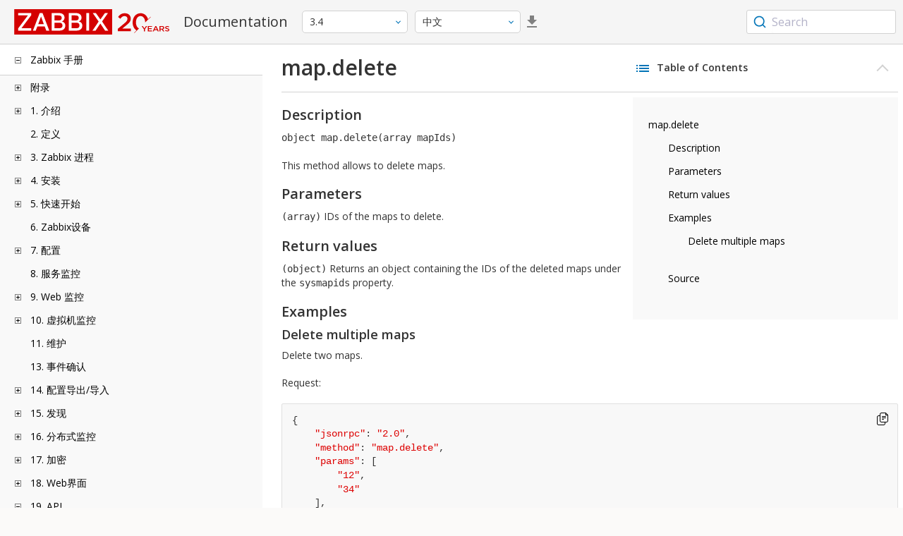

--- FILE ---
content_type: text/html
request_url: https://www.zabbix.com/documentation/3.4/zh/manual/api/reference/map/delete
body_size: 12392
content:
<!DOCTYPE html>
<html lang="zh">
<head>
    <meta charset="utf-8" />
    <title>map.delete</title>
	<!-- Google Tag Manager -->
    <script>(function(w,d,s,l,i){w[l]=w[l]||[];w[l].push({'gtm.start':new Date().getTime(),event:'gtm.js'});var f=d.getElementsByTagName(s)[0],j=d.createElement(s),dl=l!='dataLayer'?'&l='+l:'';j.async=true;j.src='https://www.googletagmanager.com/gtm.js?id='+i+dl;f.parentNode.insertBefore(j,f);})(window,document,'script','dataLayer','GTM-KRBT62P');</script>
    <!-- End Google Tag Manager -->
	
	<link rel="canonical" href="/documentation/current/zh/manual/api/reference/map/delete" />
    <meta name="viewport" content="width=device-width,initial-scale=1" />
	<link rel="alternate" hreflang="en" href="/documentation/3.4/en/manual/api/reference/map/delete" />
	<link rel="alternate" hreflang="pt" href="/documentation/3.4/pt/manual/api/reference/map/delete" />
	<link rel="alternate" hreflang="ru" href="/documentation/3.4/ru/manual/api/reference/map/delete" />
	 
	<link rel="alternate" hreflang="tr" href="/documentation/3.4/tr/manual/api/reference/map/delete" />
	<link href="https://fonts.googleapis.com/css2?family=Open+Sans:wght@400;600&display=swap" rel="stylesheet">
	<link rel="stylesheet" type="text/css" href="/documentation/3.4/screen.min.css?bf68d95ae4cfb5ff" />

	<link rel="apple-touch-icon" sizes="180x180" href="/documentation/3.4/images/apple-touch-icon.png">
	<link rel="icon" type="image/png" sizes="32x32" href="/documentation/3.4/images/favicon-32x32.png">
	<link rel="icon" type="image/png" sizes="16x16" href="/documentation/3.4/images/favicon-16x16.png">
	<link rel="manifest" href="/documentation/3.4/images/site.webmanifest">
	<link rel="mask-icon" href="/documentation/3.4/images/safari-pinned-tab.svg" color="#d30200">
	<link rel="shortcut icon" href="/documentation/3.4/images/favicon.ico">
	<meta name="msapplication-TileColor" content="#d30200">
	<meta name="msapplication-config" content="/documentation/3.4/images/browserconfig.xml">
	<meta name="theme-color" content="#ffffff">
    </head>
<body>
	<!-- Google Tag Manager (noscript) -->
    <noscript><iframe src="https://www.googletagmanager.com/ns.html?id=GTM-KRBT62P" height="0" width="0" style="display:none;visibility:hidden"></iframe></noscript>
    <!-- End Google Tag Manager (noscript) -->
    <div id="dokuwiki__site">
		<div id="dokuwiki__top" class="showSidebar hasSidebar">
			<div class="page-header">
				<div class="group-1">
					<div class="logo">
						<a href="https://www.zabbix.com/manuals" title="Zabbix">
							<img src="https://assets.zabbix.com/img/logo/zabbix_doc.svg" alt=""/>
						</a>
					</div>
					<h1 class="doku_title">Documentation</h1>
				</div>
				<div class="group-2">
					<div class="dropdown versions">
	<span class="selected"></span>

	<ul class="dropdown-options">
				<li class="version-section"><span>Supported</span></li>
				<li >
						<a href="/documentation/current/zh/manual/api/reference/map/delete" data-version="7.4">7.4 <span class="description">(current)</span></a>
					</li>
				<li >
						<a href="/documentation/7.0/zh/manual/api/reference/map/delete" data-version="7.0">7.0 </a>
					</li>
				<li >
						<a href="/documentation/6.0/zh/manual/api/reference/map/delete" data-version="6.0">6.0 </a>
					</li>
				
				<li class="version-section"><span>In development</span></li>
				<li >
						<a href="/documentation/devel/zh/manual/api/reference/map/delete" data-version="8.0">8.0 <span class="description">(devel)</span></a>
					</li>
				
				<li class="version-section"><span>Unsupported</span></li>
				<li >
			<a href="/documentation/7.2/zh/manual/api/reference/map/delete" data-version="7.2">7.2</a>
		</li>
				<li >
			<a href="/documentation/6.4/zh/manual/api/reference/map/delete" data-version="6.4">6.4</a>
		</li>
				<li >
			<a href="/documentation/6.2/zh/manual/api/reference/map/delete" data-version="6.2">6.2</a>
		</li>
				<li >
			<a href="/documentation/5.4/zh/manual/api/reference/map/delete" data-version="5.4">5.4</a>
		</li>
				<li >
			<a href="/documentation/5.2/zh/manual/api/reference/map/delete" data-version="5.2">5.2</a>
		</li>
				<li >
			<a href="/documentation/5.0/zh/manual/api/reference/map/delete" data-version="5.0">5.0</a>
		</li>
				<li >
			<a href="/documentation/4.4/zh/manual/api/reference/map/delete" data-version="4.4">4.4</a>
		</li>
				<li >
			<a href="/documentation/4.2/zh/manual/api/reference/map/delete" data-version="4.2">4.2</a>
		</li>
				<li >
			<a href="/documentation/4.0/zh/manual/api/reference/map/delete" data-version="4.0">4.0</a>
		</li>
				<li class="selected">
			<a href="/documentation/3.4/zh/manual/api/reference/map/delete" data-version="3.4">3.4</a>
		</li>
				<li >
			<a href="/documentation/3.2/zh/manual/api/reference/map/delete" data-version="3.2">3.2</a>
		</li>
				<li >
			<a href="/documentation/3.0/zh/manual/api/reference/map/delete" data-version="3.0">3.0</a>
		</li>
				<li >
			<a href="/documentation/2.4/zh/manual/api/reference/map/delete" data-version="2.4">2.4</a>
		</li>
				<li >
			<a href="/documentation/2.2/zh/manual/api/reference/map/delete" data-version="2.2">2.2</a>
		</li>
				<li >
			<a href="/documentation/2.0/zh/manual/api/reference/map/delete" data-version="2.0">2.0</a>
		</li>
				<li >
			<a href="/documentation/1.8/zh/manual/api/reference/map/delete" data-version="1.8">1.8</a>
		</li>
				
				<li class="version-section"><span>General</span></li>
				<li >
			<a href="/documentation/info/en" data-version="info">info</a>
		</li>
				<li >
			<a href="/documentation/guidelines/en" data-version="guidelines">guidelines</a>
		</li>
				
	</ul>
</div>
					<div class="dropdown translation">
	<span class="selected"></span>

	<ul class="dropdown-options">
						<li >
			<a href="/documentation/3.4/en/manual/api/reference/map/delete" data-lang="en">English</a>
		</li>
								<li >
			<a href="/documentation/3.4/pt/manual/api/reference/map/delete" data-lang="pt-BR">Português</a>
		</li>
								<li >
			<a href="/documentation/3.4/ru/manual/api/reference/map/delete" data-lang="ru">Русский</a>
		</li>
								<li  class="selected" >
			<a href="/documentation/3.4/zh/manual/api/reference/map/delete" data-lang="zh-CN">中文</a>
		</li>
								<li >
			<a href="/documentation/3.4/tr/manual/api/reference/map/delete" data-lang="tr">Türkçe</a>
		</li>
					</ul>
</div>
										<a class="btn-icon download-pdf" href="/documentation/3.4/downloads/Zabbix_Documentation_3.4.zh.pdf"></a>
					
				</div>
				<div class="group-3">
        <div id="autocomplete" data-base-url="/documentation/3.4/zh/search?refinementList[language][0]=zh-CN&ref_page=manual/api/reference/map/delete&query="></div>
    </div>			</div>
						<div class="wrapper group">
				<div id="dokuwiki__aside">
					<div class="pad include group">
						<div class="content">
							<div class="dtree"><div class="dTreeNode  expandable">
	<span class="expand-collapse"></span>
	<a href="/documentation/3.4/zh/manual" class="nodeFdUrl">Zabbix 手册</a>
</div>
<div class="clip ">
	<div class="dTreeNode  expandable">
 	<span class="expand-collapse"></span>
 	<a href="/documentation/3.4/zh/manual/appendix" class="nodeFdUrl">附录</a>
 </div>
 <div class="clip ">
 	<div class="dTreeNode  ">
  	<span class="expand-collapse"></span>
  	<a href="/documentation/3.4/zh/manual/appendix/faq" class="nodeFdUrl">1 常见问题/疑难解答</a>
  </div>

 	<div class="dTreeNode  expandable">
  	<span class="expand-collapse"></span>
  	<a href="/documentation/3.4/zh/manual/appendix/install" class="nodeFdUrl">2 安装</a>
  </div>
  <div class="clip ">
  	<div class="dTreeNode  ">
   	<span class="expand-collapse"></span>
   	<a href="/documentation/3.4/zh/manual/appendix/install/db_scripts" class="nodeFdUrl">1 数据库创建脚本</a>
   </div>

  	<div class="dTreeNode  ">
   	<span class="expand-collapse"></span>
   	<a href="/documentation/3.4/zh/manual/appendix/install/windows_agent" class="nodeFdUrl">2 Windows 下的Zabbix agent</a>
   </div>

  </div>

 	<div class="dTreeNode  expandable">
  	<span class="expand-collapse"></span>
  	<a href="/documentation/3.4/zh/manual/appendix/config" class="nodeFdUrl">3 后端配置</a>
  </div>
  <div class="clip ">
  	<div class="dTreeNode  ">
   	<span class="expand-collapse"></span>
   	<a href="/documentation/3.4/zh/manual/appendix/config/zabbix_server" class="nodeFdUrl">1 Zabbix server</a>
   </div>

  	<div class="dTreeNode  ">
   	<span class="expand-collapse"></span>
   	<a href="/documentation/3.4/zh/manual/appendix/config/zabbix_proxy" class="nodeFdUrl">2 Zabbix proxy</a>
   </div>

  	<div class="dTreeNode  ">
   	<span class="expand-collapse"></span>
   	<a href="/documentation/3.4/zh/manual/appendix/config/zabbix_agentd" class="nodeFdUrl">3 Zabbix agent (UNIX)</a>
   </div>

  	<div class="dTreeNode  ">
   	<span class="expand-collapse"></span>
   	<a href="/documentation/3.4/zh/manual/appendix/config/zabbix_agentd_win" class="nodeFdUrl">4 Zabbix agent (Windows)</a>
   </div>

  	<div class="dTreeNode  ">
   	<span class="expand-collapse"></span>
   	<a href="/documentation/3.4/zh/manual/appendix/config/zabbix_java" class="nodeFdUrl">5 Zabbix Java 网关</a>
   </div>

  	<div class="dTreeNode  ">
   	<span class="expand-collapse"></span>
   	<a href="/documentation/3.4/zh/manual/appendix/config/special_notes_include" class="nodeFdUrl">6 "Include"参数的特别说明</a>
   </div>

  </div>

 	<div class="dTreeNode  expandable">
  	<span class="expand-collapse"></span>
  	<a href="/documentation/3.4/zh/manual/appendix/items" class="nodeFdUrl">4 监控项</a>
  </div>
  <div class="clip ">
  	<div class="dTreeNode  ">
   	<span class="expand-collapse"></span>
   	<a href="/documentation/3.4/zh/manual/appendix/items/supported_by_platform" class="nodeFdUrl">1 不同平台支持的监控项</a>
   </div>

  	<div class="dTreeNode  ">
   	<span class="expand-collapse"></span>
   	<a href="/documentation/3.4/zh/manual/appendix/items/vm.memory.size_params" class="nodeFdUrl">2 参数vm.memory.size</a>
   </div>

  	<div class="dTreeNode  ">
   	<span class="expand-collapse"></span>
   	<a href="/documentation/3.4/zh/manual/appendix/items/activepassive" class="nodeFdUrl">3 被动和主动代理检查</a>
   </div>

  	<div class="dTreeNode  ">
   	<span class="expand-collapse"></span>
   	<a href="/documentation/3.4/zh/manual/appendix/items/encoding_of_values" class="nodeFdUrl">4 返回值的编码</a>
   </div>

  	<div class="dTreeNode  ">
   	<span class="expand-collapse"></span>
   	<a href="/documentation/3.4/zh/manual/appendix/items/large_file_support" class="nodeFdUrl">5 大文件支持</a>
   </div>

  	<div class="dTreeNode  ">
   	<span class="expand-collapse"></span>
   	<a href="/documentation/3.4/zh/manual/appendix/items/unreachability" class="nodeFdUrl">6 不可达/不可用 主机设置</a>
   </div>

  	<div class="dTreeNode  ">
   	<span class="expand-collapse"></span>
   	<a href="/documentation/3.4/zh/manual/appendix/items/sensor" class="nodeFdUrl">7 传感器</a>
   </div>

  	<div class="dTreeNode  ">
   	<span class="expand-collapse"></span>
   	<a href="/documentation/3.4/zh/manual/appendix/items/proc_mem_notes" class="nodeFdUrl">8 proc.mem 监控项中memtype参数类型的注意事项</a>
   </div>

  	<div class="dTreeNode  ">
   	<span class="expand-collapse"></span>
   	<a href="/documentation/3.4/zh/manual/appendix/items/proc_mem_num_notes" class="nodeFdUrl">9 在proc.mem和proc.num项目中选择进程的注意事项</a>
   </div>

  	<div class="dTreeNode  ">
   	<span class="expand-collapse"></span>
   	<a href="/documentation/3.4/zh/manual/appendix/items/service_check_details" class="nodeFdUrl">10 net.tcp.service 和 net.udp.service 检查的实现细节</a>
   </div>

  </div>

 	<div class="dTreeNode  expandable">
  	<span class="expand-collapse"></span>
  	<a href="/documentation/3.4/zh/manual/appendix/triggers" class="nodeFdUrl">5 触发器</a>
  </div>
  <div class="clip ">
  	<div class="dTreeNode  ">
   	<span class="expand-collapse"></span>
   	<a href="/documentation/3.4/zh/manual/appendix/triggers/functions" class="nodeFdUrl">1 支持的触发器函数</a>
   </div>

  </div>

 	<div class="dTreeNode  expandable">
  	<span class="expand-collapse"></span>
  	<a href="/documentation/3.4/zh/manual/appendix/macros" class="nodeFdUrl">6 宏</a>
  </div>
  <div class="clip ">
  	<div class="dTreeNode  ">
   	<span class="expand-collapse"></span>
   	<a href="/documentation/3.4/zh/manual/appendix/macros/supported_by_location" class="nodeFdUrl">1 Macros supported by location</a>
   </div>

  </div>

 	<div class="dTreeNode  ">
  	<span class="expand-collapse"></span>
  	<a href="/documentation/3.4/zh/manual/appendix/time_period" class="nodeFdUrl">7 设定时间段</a>
  </div>

 	<div class="dTreeNode  ">
  	<span class="expand-collapse"></span>
  	<a href="/documentation/3.4/zh/manual/appendix/command_execution" class="nodeFdUrl">8 执行指令</a>
  </div>

 	<div class="dTreeNode  ">
  	<span class="expand-collapse"></span>
  	<a href="/documentation/3.4/zh/manual/appendix/recipes" class="nodeFdUrl">9 监控方案</a>
  </div>

 	<div class="dTreeNode  ">
  	<span class="expand-collapse"></span>
  	<a href="/documentation/3.4/zh/manual/appendix/performance_tuning" class="nodeFdUrl">10 性能调优</a>
  </div>

 	<div class="dTreeNode  ">
  	<span class="expand-collapse"></span>
  	<a href="/documentation/3.4/zh/manual/appendix/compatibility" class="nodeFdUrl">11版本兼容性</a>
  </div>

 	<div class="dTreeNode  ">
  	<span class="expand-collapse"></span>
  	<a href="/documentation/3.4/zh/manual/appendix/database_error_handling" class="nodeFdUrl">12 数据库错误处理</a>
  </div>

 	<div class="dTreeNode  ">
  	<span class="expand-collapse"></span>
  	<a href="/documentation/3.4/zh/manual/appendix/zabbix_sender_dll" class="nodeFdUrl">13 Zabbix sender dynamic link library for Windows</a>
  </div>

 </div>

	<div class="dTreeNode  expandable">
 	<span class="expand-collapse"></span>
 	<a href="/documentation/3.4/zh/manual/introduction" class="nodeFdUrl">1. 介绍</a>
 </div>
 <div class="clip ">
 	<div class="dTreeNode  ">
  	<span class="expand-collapse"></span>
  	<a href="/documentation/3.4/zh/manual/introduction/manual_structure" class="nodeFdUrl">1 手册结构</a>
  </div>

 	<div class="dTreeNode  ">
  	<span class="expand-collapse"></span>
  	<a href="/documentation/3.4/zh/manual/introduction/about" class="nodeFdUrl">2 Zabbix是什么</a>
  </div>

 	<div class="dTreeNode  ">
  	<span class="expand-collapse"></span>
  	<a href="/documentation/3.4/zh/manual/introduction/features" class="nodeFdUrl">3 Zabbix功能点</a>
  </div>

 	<div class="dTreeNode  ">
  	<span class="expand-collapse"></span>
  	<a href="/documentation/3.4/zh/manual/introduction/overview" class="nodeFdUrl">4 Zabbix概述</a>
  </div>

 	<div class="dTreeNode  ">
  	<span class="expand-collapse"></span>
  	<a href="/documentation/3.4/zh/manual/introduction/whatsnew340" class="nodeFdUrl">5 Zabbix 3.4.0的新特征</a>
  </div>

 </div>

	<div class="dTreeNode  ">
 	<span class="expand-collapse"></span>
 	<a href="/documentation/3.4/zh/manual/definitions" class="nodeFdUrl">2. 定义</a>
 </div>

	<div class="dTreeNode  expandable">
 	<span class="expand-collapse"></span>
 	<a href="/documentation/3.4/zh/manual/concepts" class="nodeFdUrl">3. Zabbix 进程</a>
 </div>
 <div class="clip ">
 	<div class="dTreeNode  ">
  	<span class="expand-collapse"></span>
  	<a href="/documentation/3.4/zh/manual/concepts/server" class="nodeFdUrl">1 服务器</a>
  </div>

 	<div class="dTreeNode  ">
  	<span class="expand-collapse"></span>
  	<a href="/documentation/3.4/zh/manual/concepts/agent" class="nodeFdUrl">2 Agent</a>
  </div>

 	<div class="dTreeNode  ">
  	<span class="expand-collapse"></span>
  	<a href="/documentation/3.4/zh/manual/concepts/proxy" class="nodeFdUrl">3 Proxy</a>
  </div>

 	<div class="dTreeNode  ">
  	<span class="expand-collapse"></span>
  	<a href="/documentation/3.4/zh/manual/concepts/java" class="nodeFdUrl">4 Java gateway</a>
  </div>

 	<div class="dTreeNode  ">
  	<span class="expand-collapse"></span>
  	<a href="/documentation/3.4/zh/manual/concepts/sender" class="nodeFdUrl">5 Sender</a>
  </div>

 	<div class="dTreeNode  ">
  	<span class="expand-collapse"></span>
  	<a href="/documentation/3.4/zh/manual/concepts/get" class="nodeFdUrl">6 Get</a>
  </div>

 </div>

	<div class="dTreeNode  expandable">
 	<span class="expand-collapse"></span>
 	<a href="/documentation/3.4/zh/manual/installation" class="nodeFdUrl">4. 安装</a>
 </div>
 <div class="clip ">
 	<div class="dTreeNode  ">
  	<span class="expand-collapse"></span>
  	<a href="/documentation/3.4/zh/manual/installation/getting_zabbix" class="nodeFdUrl">1 部署Zabbix</a>
  </div>

 	<div class="dTreeNode  ">
  	<span class="expand-collapse"></span>
  	<a href="/documentation/3.4/zh/manual/installation/requirements" class="nodeFdUrl">2 安装要求</a>
  </div>

 	<div class="dTreeNode  ">
  	<span class="expand-collapse"></span>
  	<a href="/documentation/3.4/zh/manual/installation/install_from_packages" class="nodeFdUrl">3 从部署包安装</a>
  </div>

 	<div class="dTreeNode  ">
  	<span class="expand-collapse"></span>
  	<a href="/documentation/3.4/zh/manual/installation/install" class="nodeFdUrl">4 从源代码安装</a>
  </div>

 	<div class="dTreeNode  ">
  	<span class="expand-collapse"></span>
  	<a href="/documentation/3.4/zh/manual/installation/containers" class="nodeFdUrl">5 从容器安装</a>
  </div>

 	<div class="dTreeNode  ">
  	<span class="expand-collapse"></span>
  	<a href="/documentation/3.4/zh/manual/installation/upgrade" class="nodeFdUrl">6 升级步骤</a>
  </div>

 	<div class="dTreeNode  ">
  	<span class="expand-collapse"></span>
  	<a href="/documentation/3.4/zh/manual/installation/known_issues" class="nodeFdUrl">7 已知问题</a>
  </div>

 	<div class="dTreeNode  ">
  	<span class="expand-collapse"></span>
  	<a href="/documentation/3.4/zh/manual/installation/template_changes" class="nodeFdUrl">8 模版变更</a>
  </div>

 	<div class="dTreeNode  ">
  	<span class="expand-collapse"></span>
  	<a href="/documentation/3.4/zh/manual/installation/upgrade_notes_340" class="nodeFdUrl">9 3.4.0 升级日志</a>
  </div>

 </div>

	<div class="dTreeNode  expandable">
 	<span class="expand-collapse"></span>
 	<a href="/documentation/3.4/zh/manual/quickstart" class="nodeFdUrl">5. 快速开始</a>
 </div>
 <div class="clip ">
 	<div class="dTreeNode  ">
  	<span class="expand-collapse"></span>
  	<a href="/documentation/3.4/zh/manual/quickstart/login" class="nodeFdUrl">1 登陆和配置用户</a>
  </div>

 	<div class="dTreeNode  ">
  	<span class="expand-collapse"></span>
  	<a href="/documentation/3.4/zh/manual/quickstart/host" class="nodeFdUrl">2 新建主机</a>
  </div>

 	<div class="dTreeNode  ">
  	<span class="expand-collapse"></span>
  	<a href="/documentation/3.4/zh/manual/quickstart/item" class="nodeFdUrl">3 新建监控项</a>
  </div>

 	<div class="dTreeNode  ">
  	<span class="expand-collapse"></span>
  	<a href="/documentation/3.4/zh/manual/quickstart/trigger" class="nodeFdUrl">4 新建触发器</a>
  </div>

 	<div class="dTreeNode  ">
  	<span class="expand-collapse"></span>
  	<a href="/documentation/3.4/zh/manual/quickstart/notification" class="nodeFdUrl">5 获取问题通知</a>
  </div>

 	<div class="dTreeNode  ">
  	<span class="expand-collapse"></span>
  	<a href="/documentation/3.4/zh/manual/quickstart/template" class="nodeFdUrl">6 新建模版</a>
  </div>

 </div>

	<div class="dTreeNode  ">
 	<span class="expand-collapse"></span>
 	<a href="/documentation/3.4/zh/manual/appliance" class="nodeFdUrl">6. Zabbix设备</a>
 </div>

	<div class="dTreeNode  expandable">
 	<span class="expand-collapse"></span>
 	<a href="/documentation/3.4/zh/manual/config" class="nodeFdUrl">7. 配置</a>
 </div>
 <div class="clip ">
 	<div class="dTreeNode  expandable">
  	<span class="expand-collapse"></span>
  	<a href="/documentation/3.4/zh/manual/config/hosts" class="nodeFdUrl">1 主机和主机组</a>
  </div>
  <div class="clip ">
  	<div class="dTreeNode  ">
   	<span class="expand-collapse"></span>
   	<a href="/documentation/3.4/zh/manual/config/hosts/host" class="nodeFdUrl">1 配置一台主机</a>
   </div>

  	<div class="dTreeNode  ">
   	<span class="expand-collapse"></span>
   	<a href="/documentation/3.4/zh/manual/config/hosts/inventory" class="nodeFdUrl">2 资产管理</a>
   </div>

  	<div class="dTreeNode  ">
   	<span class="expand-collapse"></span>
   	<a href="/documentation/3.4/zh/manual/config/hosts/hostupdate" class="nodeFdUrl">3 批量更新</a>
   </div>

  </div>

 	<div class="dTreeNode  expandable">
  	<span class="expand-collapse"></span>
  	<a href="/documentation/3.4/zh/manual/config/items" class="nodeFdUrl">2 监控项</a>
  </div>
  <div class="clip ">
  	<div class="dTreeNode  expandable">
   	<span class="expand-collapse"></span>
   	<a href="/documentation/3.4/zh/manual/config/items/item" class="nodeFdUrl">1 创建一个监控项</a>
   </div>
   <div class="clip ">
   	<div class="dTreeNode  ">
    	<span class="expand-collapse"></span>
    	<a href="/documentation/3.4/zh/manual/config/items/item/key" class="nodeFdUrl">1 监控项的Key</a>
    </div>

   	<div class="dTreeNode  ">
    	<span class="expand-collapse"></span>
    	<a href="/documentation/3.4/zh/manual/config/items/item/custom_intervals" class="nodeFdUrl">2 自定义间隔</a>
    </div>

   </div>

  	<div class="dTreeNode  expandable">
   	<span class="expand-collapse"></span>
   	<a href="/documentation/3.4/zh/manual/config/items/itemtypes" class="nodeFdUrl">2 监控项类型</a>
   </div>
   <div class="clip ">
   	<div class="dTreeNode  expandable">
    	<span class="expand-collapse"></span>
    	<a href="/documentation/3.4/zh/manual/config/items/itemtypes/zabbix_agent" class="nodeFdUrl">1 Zabbix 代理</a>
    </div>
    <div class="clip ">
    	<div class="dTreeNode  ">
     	<span class="expand-collapse"></span>
     	<a href="/documentation/3.4/zh/manual/config/items/itemtypes/zabbix_agent/win_keys" class="nodeFdUrl">只用于Windows的监控项Key</a>
     </div>

    </div>

   	<div class="dTreeNode  expandable">
    	<span class="expand-collapse"></span>
    	<a href="/documentation/3.4/zh/manual/config/items/itemtypes/snmp" class="nodeFdUrl">2 SNMP代理</a>
    </div>
    <div class="clip ">
    	<div class="dTreeNode  ">
     	<span class="expand-collapse"></span>
     	<a href="/documentation/3.4/zh/manual/config/items/itemtypes/snmp/dynamicindex" class="nodeFdUrl">1 动态索引</a>
     </div>

    	<div class="dTreeNode  ">
     	<span class="expand-collapse"></span>
     	<a href="/documentation/3.4/zh/manual/config/items/itemtypes/snmp/special_mibs" class="nodeFdUrl">2 特殊OID</a>
     </div>

    </div>

   	<div class="dTreeNode  ">
    	<span class="expand-collapse"></span>
    	<a href="/documentation/3.4/zh/manual/config/items/itemtypes/snmptrap" class="nodeFdUrl">3 SNMP trap</a>
    </div>

   	<div class="dTreeNode  ">
    	<span class="expand-collapse"></span>
    	<a href="/documentation/3.4/zh/manual/config/items/itemtypes/ipmi" class="nodeFdUrl">4 IPMI检查</a>
    </div>

   	<div class="dTreeNode  expandable">
    	<span class="expand-collapse"></span>
    	<a href="/documentation/3.4/zh/manual/config/items/itemtypes/simple_checks" class="nodeFdUrl">5 简单检查</a>
    </div>
    <div class="clip ">
    	<div class="dTreeNode  ">
     	<span class="expand-collapse"></span>
     	<a href="/documentation/3.4/zh/manual/config/items/itemtypes/simple_checks/vmware_keys" class="nodeFdUrl">1 VMware监控项Key</a>
     </div>

    </div>

   	<div class="dTreeNode  ">
    	<span class="expand-collapse"></span>
    	<a href="/documentation/3.4/zh/manual/config/items/itemtypes/log_items" class="nodeFdUrl">6 日志文件监控</a>
    </div>

   	<div class="dTreeNode  ">
    	<span class="expand-collapse"></span>
    	<a href="/documentation/3.4/zh/manual/config/items/itemtypes/calculated" class="nodeFdUrl">7 计算监控项</a>
    </div>

   	<div class="dTreeNode  ">
    	<span class="expand-collapse"></span>
    	<a href="/documentation/3.4/zh/manual/config/items/itemtypes/internal" class="nodeFdUrl">8 内部检查</a>
    </div>

   	<div class="dTreeNode  ">
    	<span class="expand-collapse"></span>
    	<a href="/documentation/3.4/zh/manual/config/items/itemtypes/ssh_checks" class="nodeFdUrl">9 SSH检查</a>
    </div>

   	<div class="dTreeNode  ">
    	<span class="expand-collapse"></span>
    	<a href="/documentation/3.4/zh/manual/config/items/itemtypes/telnet_checks" class="nodeFdUrl">10 Telnet检查</a>
    </div>

   	<div class="dTreeNode  ">
    	<span class="expand-collapse"></span>
    	<a href="/documentation/3.4/zh/manual/config/items/itemtypes/external" class="nodeFdUrl">11 外部检查</a>
    </div>

   	<div class="dTreeNode  ">
    	<span class="expand-collapse"></span>
    	<a href="/documentation/3.4/zh/manual/config/items/itemtypes/aggregate" class="nodeFdUrl">12 汇总检查</a>
    </div>

   	<div class="dTreeNode  ">
    	<span class="expand-collapse"></span>
    	<a href="/documentation/3.4/zh/manual/config/items/itemtypes/trapper" class="nodeFdUrl">13 捕捉器监控项</a>
    </div>

   	<div class="dTreeNode  ">
    	<span class="expand-collapse"></span>
    	<a href="/documentation/3.4/zh/manual/config/items/itemtypes/jmx_monitoring" class="nodeFdUrl">14 JMX监控</a>
    </div>

   	<div class="dTreeNode  ">
    	<span class="expand-collapse"></span>
    	<a href="/documentation/3.4/zh/manual/config/items/itemtypes/odbc_checks" class="nodeFdUrl">15 ODBC监控</a>
    </div>

   </div>

  	<div class="dTreeNode  ">
   	<span class="expand-collapse"></span>
   	<a href="/documentation/3.4/zh/manual/config/items/history_and_trends" class="nodeFdUrl">3 历史与趋势</a>
   </div>

  	<div class="dTreeNode  expandable">
   	<span class="expand-collapse"></span>
   	<a href="/documentation/3.4/zh/manual/config/items/userparameters" class="nodeFdUrl">4 用户自定义参数</a>
   </div>
   <div class="clip ">
   	<div class="dTreeNode  ">
    	<span class="expand-collapse"></span>
    	<a href="/documentation/3.4/zh/manual/config/items/userparameters/extending_agent" class="nodeFdUrl">1 扩展Zabbix代理</a>
    </div>

   </div>

  	<div class="dTreeNode  ">
   	<span class="expand-collapse"></span>
   	<a href="/documentation/3.4/zh/manual/config/items/loadablemodules" class="nodeFdUrl">5 可加载模块</a>
   </div>

  	<div class="dTreeNode  ">
   	<span class="expand-collapse"></span>
   	<a href="/documentation/3.4/zh/manual/config/items/perfcounters" class="nodeFdUrl">6 Windows性能计数器</a>
   </div>

  	<div class="dTreeNode  ">
   	<span class="expand-collapse"></span>
   	<a href="/documentation/3.4/zh/manual/config/items/itemupdate" class="nodeFdUrl">7 批量更新</a>
   </div>

  	<div class="dTreeNode  ">
   	<span class="expand-collapse"></span>
   	<a href="/documentation/3.4/zh/manual/config/items/mapping" class="nodeFdUrl">8 值映射</a>
   </div>

  	<div class="dTreeNode  ">
   	<span class="expand-collapse"></span>
   	<a href="/documentation/3.4/zh/manual/config/items/applications" class="nodeFdUrl">9 应用</a>
   </div>

  	<div class="dTreeNode  ">
   	<span class="expand-collapse"></span>
   	<a href="/documentation/3.4/zh/manual/config/items/queue" class="nodeFdUrl">10 队列</a>
   </div>

  	<div class="dTreeNode  ">
   	<span class="expand-collapse"></span>
   	<a href="/documentation/3.4/zh/manual/config/items/value_cache" class="nodeFdUrl">11 值缓存</a>
   </div>

  </div>

 	<div class="dTreeNode  expandable">
  	<span class="expand-collapse"></span>
  	<a href="/documentation/3.4/zh/manual/config/triggers" class="nodeFdUrl">3 触发器</a>
  </div>
  <div class="clip ">
  	<div class="dTreeNode  ">
   	<span class="expand-collapse"></span>
   	<a href="/documentation/3.4/zh/manual/config/triggers/trigger" class="nodeFdUrl">1 配置一个触发器</a>
   </div>

  	<div class="dTreeNode  ">
   	<span class="expand-collapse"></span>
   	<a href="/documentation/3.4/zh/manual/config/triggers/expression" class="nodeFdUrl">2 触发器表达式</a>
   </div>

  	<div class="dTreeNode  ">
   	<span class="expand-collapse"></span>
   	<a href="/documentation/3.4/zh/manual/config/triggers/dependencies" class="nodeFdUrl">3 触发器依赖</a>
   </div>

  	<div class="dTreeNode  ">
   	<span class="expand-collapse"></span>
   	<a href="/documentation/3.4/zh/manual/config/triggers/severity" class="nodeFdUrl">4 触发器严重性</a>
   </div>

  	<div class="dTreeNode  ">
   	<span class="expand-collapse"></span>
   	<a href="/documentation/3.4/zh/manual/config/triggers/customseverities" class="nodeFdUrl">5 自定义触发器的严重性</a>
   </div>

  	<div class="dTreeNode  ">
   	<span class="expand-collapse"></span>
   	<a href="/documentation/3.4/zh/manual/config/triggers/update" class="nodeFdUrl">7 批量更新</a>
   </div>

  	<div class="dTreeNode  ">
   	<span class="expand-collapse"></span>
   	<a href="/documentation/3.4/zh/manual/config/triggers/prediction" class="nodeFdUrl">8 预测触发功能</a>
   </div>

  	<div class="dTreeNode  ">
   	<span class="expand-collapse"></span>
   	<a href="/documentation/3.4/zh/manual/config/triggers/event_tags" class="nodeFdUrl">9 事件标签</a>
   </div>

  </div>

 	<div class="dTreeNode  expandable">
  	<span class="expand-collapse"></span>
  	<a href="/documentation/3.4/zh/manual/config/events" class="nodeFdUrl">4 事件</a>
  </div>
  <div class="clip ">
  	<div class="dTreeNode  ">
   	<span class="expand-collapse"></span>
   	<a href="/documentation/3.4/zh/manual/config/events/trigger_events" class="nodeFdUrl">1 触发器事件生成</a>
   </div>

  	<div class="dTreeNode  ">
   	<span class="expand-collapse"></span>
   	<a href="/documentation/3.4/zh/manual/config/events/manual_close" class="nodeFdUrl">2 手动关闭问题事件</a>
   </div>

  	<div class="dTreeNode  ">
   	<span class="expand-collapse"></span>
   	<a href="/documentation/3.4/zh/manual/config/events/sources" class="nodeFdUrl">3 其他事件来源</a>
   </div>

  </div>

 	<div class="dTreeNode  ">
  	<span class="expand-collapse"></span>
  	<a href="/documentation/3.4/zh/manual/config/event_correlation" class="nodeFdUrl">5 事件关联</a>
  </div>

 	<div class="dTreeNode  expandable">
  	<span class="expand-collapse"></span>
  	<a href="/documentation/3.4/zh/manual/config/visualisation" class="nodeFdUrl">6 可视化</a>
  </div>
  <div class="clip ">
  	<div class="dTreeNode  expandable">
   	<span class="expand-collapse"></span>
   	<a href="/documentation/3.4/zh/manual/config/visualisation/graphs" class="nodeFdUrl">1 图形</a>
   </div>
   <div class="clip ">
   	<div class="dTreeNode  ">
    	<span class="expand-collapse"></span>
    	<a href="/documentation/3.4/zh/manual/config/visualisation/graphs/simple" class="nodeFdUrl">1 简单图形</a>
    </div>

   	<div class="dTreeNode  ">
    	<span class="expand-collapse"></span>
    	<a href="/documentation/3.4/zh/manual/config/visualisation/graphs/custom" class="nodeFdUrl">2 自定义图表</a>
    </div>

   	<div class="dTreeNode  ">
    	<span class="expand-collapse"></span>
    	<a href="/documentation/3.4/zh/manual/config/visualisation/graphs/adhoc" class="nodeFdUrl">3 特设图形</a>
    </div>

   </div>

  	<div class="dTreeNode  expandable">
   	<span class="expand-collapse"></span>
   	<a href="/documentation/3.4/zh/manual/config/visualisation/maps" class="nodeFdUrl">2 拓扑图</a>
   </div>
   <div class="clip ">
   	<div class="dTreeNode  ">
    	<span class="expand-collapse"></span>
    	<a href="/documentation/3.4/zh/manual/config/visualisation/maps/map" class="nodeFdUrl">1 配置拓扑图</a>
    </div>

   	<div class="dTreeNode  ">
    	<span class="expand-collapse"></span>
    	<a href="/documentation/3.4/zh/manual/config/visualisation/maps/links" class="nodeFdUrl">2 链接指示器</a>
    </div>

   </div>

  	<div class="dTreeNode  expandable">
   	<span class="expand-collapse"></span>
   	<a href="/documentation/3.4/zh/manual/config/visualisation/screens" class="nodeFdUrl">3 聚合图形</a>
   </div>
   <div class="clip ">
   	<div class="dTreeNode  ">
    	<span class="expand-collapse"></span>
    	<a href="/documentation/3.4/zh/manual/config/visualisation/screens/elements" class="nodeFdUrl">1 聚合图形元素</a>
    </div>

   </div>

  	<div class="dTreeNode  ">
   	<span class="expand-collapse"></span>
   	<a href="/documentation/3.4/zh/manual/config/visualisation/slides" class="nodeFdUrl">4 幻灯片演示</a>
   </div>

  </div>

 	<div class="dTreeNode  expandable">
  	<span class="expand-collapse"></span>
  	<a href="/documentation/3.4/zh/manual/config/templates" class="nodeFdUrl">7 模板</a>
  </div>
  <div class="clip ">
  	<div class="dTreeNode  ">
   	<span class="expand-collapse"></span>
   	<a href="/documentation/3.4/zh/manual/config/templates/template" class="nodeFdUrl">1 配置模板</a>
   </div>

  	<div class="dTreeNode  ">
   	<span class="expand-collapse"></span>
   	<a href="/documentation/3.4/zh/manual/config/templates/linking" class="nodeFdUrl">2 链接/取消链接</a>
   </div>

  	<div class="dTreeNode  ">
   	<span class="expand-collapse"></span>
   	<a href="/documentation/3.4/zh/manual/config/templates/nesting" class="nodeFdUrl">3 嵌套</a>
   </div>

  </div>

 	<div class="dTreeNode  expandable">
  	<span class="expand-collapse"></span>
  	<a href="/documentation/3.4/zh/manual/config/notifications" class="nodeFdUrl">8 事件通知</a>
  </div>
  <div class="clip ">
  	<div class="dTreeNode  expandable">
   	<span class="expand-collapse"></span>
   	<a href="/documentation/3.4/zh/manual/config/notifications/media" class="nodeFdUrl">1 Media类型</a>
   </div>
   <div class="clip ">
   	<div class="dTreeNode  ">
    	<span class="expand-collapse"></span>
    	<a href="/documentation/3.4/zh/manual/config/notifications/media/email" class="nodeFdUrl">1 E-mail</a>
    </div>

   	<div class="dTreeNode  ">
    	<span class="expand-collapse"></span>
    	<a href="/documentation/3.4/zh/manual/config/notifications/media/sms" class="nodeFdUrl">2 SMS</a>
    </div>

   	<div class="dTreeNode  ">
    	<span class="expand-collapse"></span>
    	<a href="/documentation/3.4/zh/manual/config/notifications/media/jabber" class="nodeFdUrl">3 Jabber</a>
    </div>

   	<div class="dTreeNode  ">
    	<span class="expand-collapse"></span>
    	<a href="/documentation/3.4/zh/manual/config/notifications/media/ez_texting" class="nodeFdUrl">4 Ez Texting</a>
    </div>

   	<div class="dTreeNode  ">
    	<span class="expand-collapse"></span>
    	<a href="/documentation/3.4/zh/manual/config/notifications/media/script" class="nodeFdUrl">5 自定义警报提示</a>
    </div>

   </div>

  	<div class="dTreeNode  expandable">
   	<span class="expand-collapse"></span>
   	<a href="/documentation/3.4/zh/manual/config/notifications/action" class="nodeFdUrl">2 Actions</a>
   </div>
   <div class="clip ">
   	<div class="dTreeNode  ">
    	<span class="expand-collapse"></span>
    	<a href="/documentation/3.4/zh/manual/config/notifications/action/conditions" class="nodeFdUrl">1 条件</a>
    </div>

   	<div class="dTreeNode  expandable">
    	<span class="expand-collapse"></span>
    	<a href="/documentation/3.4/zh/manual/config/notifications/action/operation" class="nodeFdUrl">2 操作</a>
    </div>
    <div class="clip ">
    	<div class="dTreeNode  ">
     	<span class="expand-collapse"></span>
     	<a href="/documentation/3.4/zh/manual/config/notifications/action/operation/message" class="nodeFdUrl">1 发送消息</a>
     </div>

    	<div class="dTreeNode  ">
     	<span class="expand-collapse"></span>
     	<a href="/documentation/3.4/zh/manual/config/notifications/action/operation/remote_command" class="nodeFdUrl">2 远程命令</a>
     </div>

    	<div class="dTreeNode  ">
     	<span class="expand-collapse"></span>
     	<a href="/documentation/3.4/zh/manual/config/notifications/action/operation/other" class="nodeFdUrl">3 附加操作</a>
     </div>

    	<div class="dTreeNode  ">
     	<span class="expand-collapse"></span>
     	<a href="/documentation/3.4/zh/manual/config/notifications/action/operation/macros" class="nodeFdUrl">4 在信息中使用宏</a>
     </div>

    </div>

   	<div class="dTreeNode  ">
    	<span class="expand-collapse"></span>
    	<a href="/documentation/3.4/zh/manual/config/notifications/action/recovery_operations" class="nodeFdUrl">3 恢复操作</a>
    </div>

   	<div class="dTreeNode  ">
    	<span class="expand-collapse"></span>
    	<a href="/documentation/3.4/zh/manual/config/notifications/action/escalations" class="nodeFdUrl">4 Escalations</a>
    </div>

   </div>

  	<div class="dTreeNode  ">
   	<span class="expand-collapse"></span>
   	<a href="/documentation/3.4/zh/manual/config/notifications/unsupported_item" class="nodeFdUrl">3 接收不受支持的项目的通知</a>
   </div>

  </div>

 	<div class="dTreeNode  expandable">
  	<span class="expand-collapse"></span>
  	<a href="/documentation/3.4/zh/manual/config/macros" class="nodeFdUrl">9 宏</a>
  </div>
  <div class="clip ">
  	<div class="dTreeNode  ">
   	<span class="expand-collapse"></span>
   	<a href="/documentation/3.4/zh/manual/config/macros/macro_functions" class="nodeFdUrl">1 宏函数</a>
   </div>

  	<div class="dTreeNode  ">
   	<span class="expand-collapse"></span>
   	<a href="/documentation/3.4/zh/manual/config/macros/usermacros" class="nodeFdUrl">2 用户宏</a>
   </div>

  	<div class="dTreeNode  ">
   	<span class="expand-collapse"></span>
   	<a href="/documentation/3.4/zh/manual/config/macros/lld_macros" class="nodeFdUrl">3 自动发现（LLD）宏</a>
   </div>

  </div>

 	<div class="dTreeNode  expandable">
  	<span class="expand-collapse"></span>
  	<a href="/documentation/3.4/zh/manual/config/users_and_usergroups" class="nodeFdUrl">10 用户和用户组</a>
  </div>
  <div class="clip ">
  	<div class="dTreeNode  ">
   	<span class="expand-collapse"></span>
   	<a href="/documentation/3.4/zh/manual/config/users_and_usergroups/user" class="nodeFdUrl">1 配置用户</a>
   </div>

  	<div class="dTreeNode  ">
   	<span class="expand-collapse"></span>
   	<a href="/documentation/3.4/zh/manual/config/users_and_usergroups/permissions" class="nodeFdUrl">2 权限</a>
   </div>

  	<div class="dTreeNode  ">
   	<span class="expand-collapse"></span>
   	<a href="/documentation/3.4/zh/manual/config/users_and_usergroups/usergroup" class="nodeFdUrl">3 用户组</a>
   </div>

  </div>

 </div>

	<div class="dTreeNode  ">
 	<span class="expand-collapse"></span>
 	<a href="/documentation/3.4/zh/manual/it_services" class="nodeFdUrl">8. 服务监控</a>
 </div>

	<div class="dTreeNode  expandable">
 	<span class="expand-collapse"></span>
 	<a href="/documentation/3.4/zh/manual/web_monitoring" class="nodeFdUrl">9. Web 监控</a>
 </div>
 <div class="clip ">
 	<div class="dTreeNode  ">
  	<span class="expand-collapse"></span>
  	<a href="/documentation/3.4/zh/manual/web_monitoring/items" class="nodeFdUrl">1 Web 监控项</a>
  </div>

 	<div class="dTreeNode  ">
  	<span class="expand-collapse"></span>
  	<a href="/documentation/3.4/zh/manual/web_monitoring/example" class="nodeFdUrl">2 场景示例</a>
  </div>

 </div>

	<div class="dTreeNode  expandable">
 	<span class="expand-collapse"></span>
 	<a href="/documentation/3.4/zh/manual/vm_monitoring" class="nodeFdUrl">10. 虚拟机监控</a>
 </div>
 <div class="clip ">
 	<div class="dTreeNode  ">
  	<span class="expand-collapse"></span>
  	<a href="/documentation/3.4/zh/manual/vm_monitoring/discovery_fields" class="nodeFdUrl">虚拟机 discovery 关键字段</a>
  </div>

 </div>

	<div class="dTreeNode  ">
 	<span class="expand-collapse"></span>
 	<a href="/documentation/3.4/zh/manual/maintenance" class="nodeFdUrl">11. 维护</a>
 </div>

	<div class="dTreeNode  ">
 	<span class="expand-collapse"></span>
 	<a href="/documentation/3.4/zh/manual/acknowledges" class="nodeFdUrl">13. 事件确认</a>
 </div>

	<div class="dTreeNode  expandable">
 	<span class="expand-collapse"></span>
 	<a href="/documentation/3.4/zh/manual/xml_export_import" class="nodeFdUrl">14. 配置导出/导入</a>
 </div>
 <div class="clip ">
 	<div class="dTreeNode  ">
  	<span class="expand-collapse"></span>
  	<a href="/documentation/3.4/zh/manual/xml_export_import/groups" class="nodeFdUrl">1 主机组</a>
  </div>

 	<div class="dTreeNode  ">
  	<span class="expand-collapse"></span>
  	<a href="/documentation/3.4/zh/manual/xml_export_import/templates" class="nodeFdUrl">2 模板</a>
  </div>

 	<div class="dTreeNode  ">
  	<span class="expand-collapse"></span>
  	<a href="/documentation/3.4/zh/manual/xml_export_import/hosts" class="nodeFdUrl">3 主机</a>
  </div>

 	<div class="dTreeNode  ">
  	<span class="expand-collapse"></span>
  	<a href="/documentation/3.4/zh/manual/xml_export_import/maps" class="nodeFdUrl">4 网络拓扑图</a>
  </div>

 	<div class="dTreeNode  ">
  	<span class="expand-collapse"></span>
  	<a href="/documentation/3.4/zh/manual/xml_export_import/screens" class="nodeFdUrl">5 聚合图形</a>
  </div>

 </div>

	<div class="dTreeNode  expandable">
 	<span class="expand-collapse"></span>
 	<a href="/documentation/3.4/zh/manual/discovery" class="nodeFdUrl">15. 发现</a>
 </div>
 <div class="clip ">
 	<div class="dTreeNode  expandable">
  	<span class="expand-collapse"></span>
  	<a href="/documentation/3.4/zh/manual/discovery/network_discovery" class="nodeFdUrl">1 网络发现</a>
  </div>
  <div class="clip ">
  	<div class="dTreeNode  ">
   	<span class="expand-collapse"></span>
   	<a href="/documentation/3.4/zh/manual/discovery/network_discovery/rule" class="nodeFdUrl">配置网络发现规则</a>
   </div>

  </div>

 	<div class="dTreeNode  ">
  	<span class="expand-collapse"></span>
  	<a href="/documentation/3.4/zh/manual/discovery/auto_registration" class="nodeFdUrl">2 自动注册</a>
  </div>

 	<div class="dTreeNode  expandable">
  	<span class="expand-collapse"></span>
  	<a href="/documentation/3.4/zh/manual/discovery/low_level_discovery" class="nodeFdUrl">3 自动发现（LLD）</a>
  </div>
  <div class="clip ">
  	<div class="dTreeNode  ">
   	<span class="expand-collapse"></span>
   	<a href="/documentation/3.4/zh/manual/discovery/low_level_discovery/notes" class="nodeFdUrl">关于自动发现(LLD)的注意事项</a>
   </div>

  </div>

 </div>

	<div class="dTreeNode  expandable">
 	<span class="expand-collapse"></span>
 	<a href="/documentation/3.4/zh/manual/distributed_monitoring" class="nodeFdUrl">16. 分布式监控</a>
 </div>
 <div class="clip ">
 	<div class="dTreeNode  ">
  	<span class="expand-collapse"></span>
  	<a href="/documentation/3.4/zh/manual/distributed_monitoring/proxies" class="nodeFdUrl">1 代理</a>
  </div>

 </div>

	<div class="dTreeNode  expandable">
 	<span class="expand-collapse"></span>
 	<a href="/documentation/3.4/zh/manual/encryption" class="nodeFdUrl">17. 加密</a>
 </div>
 <div class="clip ">
 	<div class="dTreeNode  ">
  	<span class="expand-collapse"></span>
  	<a href="/documentation/3.4/zh/manual/encryption/using_certificates" class="nodeFdUrl">1 使用证书</a>
  </div>

 	<div class="dTreeNode  ">
  	<span class="expand-collapse"></span>
  	<a href="/documentation/3.4/zh/manual/encryption/using_pre_shared_keys" class="nodeFdUrl">2 使用共享密钥</a>
  </div>

 	<div class="dTreeNode  expandable">
  	<span class="expand-collapse"></span>
  	<a href="/documentation/3.4/zh/manual/encryption/troubleshooting" class="nodeFdUrl">3 故障排除</a>
  </div>
  <div class="clip ">
  	<div class="dTreeNode  ">
   	<span class="expand-collapse"></span>
   	<a href="/documentation/3.4/zh/manual/encryption/troubleshooting/connection_permission_problems" class="nodeFdUrl">1 连接类型或权限问题</a>
   </div>

  	<div class="dTreeNode  ">
   	<span class="expand-collapse"></span>
   	<a href="/documentation/3.4/zh/manual/encryption/troubleshooting/certificate_problems" class="nodeFdUrl">2 证书问题</a>
   </div>

  	<div class="dTreeNode  ">
   	<span class="expand-collapse"></span>
   	<a href="/documentation/3.4/zh/manual/encryption/troubleshooting/psk_problems" class="nodeFdUrl">3 PSK问题</a>
   </div>

  </div>

 </div>

	<div class="dTreeNode  expandable">
 	<span class="expand-collapse"></span>
 	<a href="/documentation/3.4/zh/manual/web_interface" class="nodeFdUrl">18. Web界面</a>
 </div>
 <div class="clip ">
 	<div class="dTreeNode  expandable">
  	<span class="expand-collapse"></span>
  	<a href="/documentation/3.4/zh/manual/web_interface/frontend_sections" class="nodeFdUrl">1 前端部分</a>
  </div>
  <div class="clip ">
  	<div class="dTreeNode  expandable">
   	<span class="expand-collapse"></span>
   	<a href="/documentation/3.4/zh/manual/web_interface/frontend_sections/monitoring" class="nodeFdUrl">1 监控中</a>
   </div>
   <div class="clip ">
   	<div class="dTreeNode  ">
    	<span class="expand-collapse"></span>
    	<a href="/documentation/3.4/zh/manual/web_interface/frontend_sections/monitoring/dashboard" class="nodeFdUrl">1 仪表板</a>
    </div>

   	<div class="dTreeNode  ">
    	<span class="expand-collapse"></span>
    	<a href="/documentation/3.4/zh/manual/web_interface/frontend_sections/monitoring/problems" class="nodeFdUrl">2 问题</a>
    </div>

   	<div class="dTreeNode  ">
    	<span class="expand-collapse"></span>
    	<a href="/documentation/3.4/zh/manual/web_interface/frontend_sections/monitoring/overview" class="nodeFdUrl">3 概述</a>
    </div>

   	<div class="dTreeNode  ">
    	<span class="expand-collapse"></span>
    	<a href="/documentation/3.4/zh/manual/web_interface/frontend_sections/monitoring/web" class="nodeFdUrl">4 Web监测</a>
    </div>

   	<div class="dTreeNode  ">
    	<span class="expand-collapse"></span>
    	<a href="/documentation/3.4/zh/manual/web_interface/frontend_sections/monitoring/latest_data" class="nodeFdUrl">5 最新数据</a>
    </div>

   	<div class="dTreeNode  ">
    	<span class="expand-collapse"></span>
    	<a href="/documentation/3.4/zh/manual/web_interface/frontend_sections/monitoring/triggers" class="nodeFdUrl">6 触发器</a>
    </div>

   	<div class="dTreeNode  ">
    	<span class="expand-collapse"></span>
    	<a href="/documentation/3.4/zh/manual/web_interface/frontend_sections/monitoring/graphs" class="nodeFdUrl">7 图形</a>
    </div>

   	<div class="dTreeNode  ">
    	<span class="expand-collapse"></span>
    	<a href="/documentation/3.4/zh/manual/web_interface/frontend_sections/monitoring/screens" class="nodeFdUrl">8 聚合图形</a>
    </div>

   	<div class="dTreeNode  ">
    	<span class="expand-collapse"></span>
    	<a href="/documentation/3.4/zh/manual/web_interface/frontend_sections/monitoring/maps" class="nodeFdUrl">9 拓扑图</a>
    </div>

   	<div class="dTreeNode  ">
    	<span class="expand-collapse"></span>
    	<a href="/documentation/3.4/zh/manual/web_interface/frontend_sections/monitoring/discovery" class="nodeFdUrl">10 自动发现</a>
    </div>

   	<div class="dTreeNode  ">
    	<span class="expand-collapse"></span>
    	<a href="/documentation/3.4/zh/manual/web_interface/frontend_sections/monitoring/it_services" class="nodeFdUrl">11 IT服务</a>
    </div>

   </div>

  	<div class="dTreeNode  expandable">
   	<span class="expand-collapse"></span>
   	<a href="/documentation/3.4/zh/manual/web_interface/frontend_sections/inventory" class="nodeFdUrl">2 库存</a>
   </div>
   <div class="clip ">
   	<div class="dTreeNode  ">
    	<span class="expand-collapse"></span>
    	<a href="/documentation/3.4/zh/manual/web_interface/frontend_sections/inventory/overview" class="nodeFdUrl">1 概述</a>
    </div>

   	<div class="dTreeNode  ">
    	<span class="expand-collapse"></span>
    	<a href="/documentation/3.4/zh/manual/web_interface/frontend_sections/inventory/hosts" class="nodeFdUrl">2 主机</a>
    </div>

   </div>

  	<div class="dTreeNode  expandable">
   	<span class="expand-collapse"></span>
   	<a href="/documentation/3.4/zh/manual/web_interface/frontend_sections/reports" class="nodeFdUrl">3 报告</a>
   </div>
   <div class="clip ">
   	<div class="dTreeNode  ">
    	<span class="expand-collapse"></span>
    	<a href="/documentation/3.4/zh/manual/web_interface/frontend_sections/reports/status_of_zabbix" class="nodeFdUrl">1 Zabbix的状态</a>
    </div>

   	<div class="dTreeNode  ">
    	<span class="expand-collapse"></span>
    	<a href="/documentation/3.4/zh/manual/web_interface/frontend_sections/reports/availability" class="nodeFdUrl">2 可用性报告|</a>
    </div>

   	<div class="dTreeNode  ">
    	<span class="expand-collapse"></span>
    	<a href="/documentation/3.4/zh/manual/web_interface/frontend_sections/reports/triggers_top" class="nodeFdUrl">3 触发器前100</a>
    </div>

   	<div class="dTreeNode  ">
    	<span class="expand-collapse"></span>
    	<a href="/documentation/3.4/zh/manual/web_interface/frontend_sections/reports/audit" class="nodeFdUrl">4 审计</a>
    </div>

   	<div class="dTreeNode  ">
    	<span class="expand-collapse"></span>
    	<a href="/documentation/3.4/zh/manual/web_interface/frontend_sections/reports/action_log" class="nodeFdUrl">5 动作日志</a>
    </div>

   	<div class="dTreeNode  ">
    	<span class="expand-collapse"></span>
    	<a href="/documentation/3.4/zh/manual/web_interface/frontend_sections/reports/notifications" class="nodeFdUrl">6 通知</a>
    </div>

   </div>

  	<div class="dTreeNode  expandable">
   	<span class="expand-collapse"></span>
   	<a href="/documentation/3.4/zh/manual/web_interface/frontend_sections/configuration" class="nodeFdUrl">4 配置</a>
   </div>
   <div class="clip ">
   	<div class="dTreeNode  ">
    	<span class="expand-collapse"></span>
    	<a href="/documentation/3.4/zh/manual/web_interface/frontend_sections/configuration/hostgroups" class="nodeFdUrl">1 主机组</a>
    </div>

   	<div class="dTreeNode  ">
    	<span class="expand-collapse"></span>
    	<a href="/documentation/3.4/zh/manual/web_interface/frontend_sections/configuration/templates" class="nodeFdUrl">2 模板</a>
    </div>

   	<div class="dTreeNode  expandable">
    	<span class="expand-collapse"></span>
    	<a href="/documentation/3.4/zh/manual/web_interface/frontend_sections/configuration/hosts" class="nodeFdUrl">3 主机</a>
    </div>
    <div class="clip ">
    	<div class="dTreeNode  ">
     	<span class="expand-collapse"></span>
     	<a href="/documentation/3.4/zh/manual/web_interface/frontend_sections/configuration/hosts/applications" class="nodeFdUrl">1 应用</a>
     </div>

    	<div class="dTreeNode  ">
     	<span class="expand-collapse"></span>
     	<a href="/documentation/3.4/zh/manual/web_interface/frontend_sections/configuration/hosts/items" class="nodeFdUrl">2 Items项</a>
     </div>

    	<div class="dTreeNode  ">
     	<span class="expand-collapse"></span>
     	<a href="/documentation/3.4/zh/manual/web_interface/frontend_sections/configuration/hosts/triggers" class="nodeFdUrl">3 触发器</a>
     </div>

    	<div class="dTreeNode  ">
     	<span class="expand-collapse"></span>
     	<a href="/documentation/3.4/zh/manual/web_interface/frontend_sections/configuration/hosts/graphs" class="nodeFdUrl">4 图</a>
     </div>

    	<div class="dTreeNode  ">
     	<span class="expand-collapse"></span>
     	<a href="/documentation/3.4/zh/manual/web_interface/frontend_sections/configuration/hosts/discovery" class="nodeFdUrl">5 发现规则</a>
     </div>

    	<div class="dTreeNode  ">
     	<span class="expand-collapse"></span>
     	<a href="/documentation/3.4/zh/manual/web_interface/frontend_sections/configuration/hosts/web" class="nodeFdUrl">6 Web场景</a>
     </div>

    </div>

   	<div class="dTreeNode  ">
    	<span class="expand-collapse"></span>
    	<a href="/documentation/3.4/zh/manual/web_interface/frontend_sections/configuration/maintenance" class="nodeFdUrl">4 维护</a>
    </div>

   	<div class="dTreeNode  ">
    	<span class="expand-collapse"></span>
    	<a href="/documentation/3.4/zh/manual/web_interface/frontend_sections/configuration/actions" class="nodeFdUrl">5 动作</a>
    </div>

   	<div class="dTreeNode  ">
    	<span class="expand-collapse"></span>
    	<a href="/documentation/3.4/zh/manual/web_interface/frontend_sections/configuration/correlation" class="nodeFdUrl">6 事件关联</a>
    </div>

   	<div class="dTreeNode  ">
    	<span class="expand-collapse"></span>
    	<a href="/documentation/3.4/zh/manual/web_interface/frontend_sections/configuration/discovery" class="nodeFdUrl">7 发现</a>
    </div>

   	<div class="dTreeNode  ">
    	<span class="expand-collapse"></span>
    	<a href="/documentation/3.4/zh/manual/web_interface/frontend_sections/configuration/itservices" class="nodeFdUrl">8 IT服务</a>
    </div>

   </div>

  	<div class="dTreeNode  expandable">
   	<span class="expand-collapse"></span>
   	<a href="/documentation/3.4/zh/manual/web_interface/frontend_sections/administration" class="nodeFdUrl">5 管理</a>
   </div>
   <div class="clip ">
   	<div class="dTreeNode  ">
    	<span class="expand-collapse"></span>
    	<a href="/documentation/3.4/zh/manual/web_interface/frontend_sections/administration/general" class="nodeFdUrl">1 常规设置</a>
    </div>

   	<div class="dTreeNode  ">
    	<span class="expand-collapse"></span>
    	<a href="/documentation/3.4/zh/manual/web_interface/frontend_sections/administration/proxies" class="nodeFdUrl">2 Proxies</a>
    </div>

   	<div class="dTreeNode  ">
    	<span class="expand-collapse"></span>
    	<a href="/documentation/3.4/zh/manual/web_interface/frontend_sections/administration/authentication" class="nodeFdUrl">3 身份认证</a>
    </div>

   	<div class="dTreeNode  ">
    	<span class="expand-collapse"></span>
    	<a href="/documentation/3.4/zh/manual/web_interface/frontend_sections/administration/user_groups" class="nodeFdUrl">4 用户组</a>
    </div>

   	<div class="dTreeNode  ">
    	<span class="expand-collapse"></span>
    	<a href="/documentation/3.4/zh/manual/web_interface/frontend_sections/administration/users" class="nodeFdUrl">5 用户</a>
    </div>

   	<div class="dTreeNode  ">
    	<span class="expand-collapse"></span>
    	<a href="/documentation/3.4/zh/manual/web_interface/frontend_sections/administration/mediatypes" class="nodeFdUrl">6 媒介类型</a>
    </div>

   	<div class="dTreeNode  ">
    	<span class="expand-collapse"></span>
    	<a href="/documentation/3.4/zh/manual/web_interface/frontend_sections/administration/scripts" class="nodeFdUrl">7 脚本</a>
    </div>

   	<div class="dTreeNode  ">
    	<span class="expand-collapse"></span>
    	<a href="/documentation/3.4/zh/manual/web_interface/frontend_sections/administration/queue" class="nodeFdUrl">8 队列</a>
    </div>

   </div>

  </div>

 	<div class="dTreeNode  expandable">
  	<span class="expand-collapse"></span>
  	<a href="/documentation/3.4/zh/manual/web_interface/user_profile" class="nodeFdUrl">2 用户资料</a>
  </div>
  <div class="clip ">
  	<div class="dTreeNode  ">
   	<span class="expand-collapse"></span>
   	<a href="/documentation/3.4/zh/manual/web_interface/user_profile/global_notifications" class="nodeFdUrl">1 全局通知</a>
   </div>

  	<div class="dTreeNode  ">
   	<span class="expand-collapse"></span>
   	<a href="/documentation/3.4/zh/manual/web_interface/user_profile/sound" class="nodeFdUrl">2 浏览器中的声音</a>
   </div>

  </div>

 	<div class="dTreeNode  ">
  	<span class="expand-collapse"></span>
  	<a href="/documentation/3.4/zh/manual/web_interface/global_search" class="nodeFdUrl">3 全局搜索</a>
  </div>

 	<div class="dTreeNode  ">
  	<span class="expand-collapse"></span>
  	<a href="/documentation/3.4/zh/manual/web_interface/maintenance_mode" class="nodeFdUrl">4 前端维护模式</a>
  </div>

 	<div class="dTreeNode  ">
  	<span class="expand-collapse"></span>
  	<a href="/documentation/3.4/zh/manual/web_interface/page_parameters" class="nodeFdUrl">5 页面参数</a>
  </div>

 	<div class="dTreeNode  ">
  	<span class="expand-collapse"></span>
  	<a href="/documentation/3.4/zh/manual/web_interface/definitions" class="nodeFdUrl">6 定义</a>
  </div>

 	<div class="dTreeNode  ">
  	<span class="expand-collapse"></span>
  	<a href="/documentation/3.4/zh/manual/web_interface/theming" class="nodeFdUrl">7 制作自己的主题</a>
  </div>

 </div>

	<div class="dTreeNode  expandable">
 	<span class="expand-collapse"></span>
 	<a href="/documentation/3.4/zh/manual/api" class="nodeFdUrl">19. API</a>
 </div>
 <div class="clip ">
 	<div class="dTreeNode  expandable">
  	<span class="expand-collapse"></span>
  	<a href="/documentation/3.4/zh/manual/api/reference" class="nodeFdUrl">方法参考</a>
  </div>
  <div class="clip ">
  	<div class="dTreeNode  expandable">
   	<span class="expand-collapse"></span>
   	<a href="/documentation/3.4/zh/manual/api/reference/action" class="nodeFdUrl">Action 动作</a>
   </div>
   <div class="clip ">
   	<div class="dTreeNode  ">
    	<span class="expand-collapse"></span>
    	<a href="/documentation/3.4/zh/manual/api/reference/action/object" class="nodeFdUrl">&gt; 动作对象</a>
    </div>

   	<div class="dTreeNode  ">
    	<span class="expand-collapse"></span>
    	<a href="/documentation/3.4/zh/manual/api/reference/action/create" class="nodeFdUrl">action.create</a>
    </div>

   	<div class="dTreeNode  ">
    	<span class="expand-collapse"></span>
    	<a href="/documentation/3.4/zh/manual/api/reference/action/delete" class="nodeFdUrl">action.delete</a>
    </div>

   	<div class="dTreeNode  ">
    	<span class="expand-collapse"></span>
    	<a href="/documentation/3.4/zh/manual/api/reference/action/get" class="nodeFdUrl">action.get</a>
    </div>

   	<div class="dTreeNode  ">
    	<span class="expand-collapse"></span>
    	<a href="/documentation/3.4/zh/manual/api/reference/action/update" class="nodeFdUrl">action.update</a>
    </div>

   </div>

  	<div class="dTreeNode  expandable">
   	<span class="expand-collapse"></span>
   	<a href="/documentation/3.4/zh/manual/api/reference/apiinfo" class="nodeFdUrl">API 信息</a>
   </div>
   <div class="clip ">
   	<div class="dTreeNode  ">
    	<span class="expand-collapse"></span>
    	<a href="/documentation/3.4/zh/manual/api/reference/apiinfo/version" class="nodeFdUrl">apiinfo.version</a>
    </div>

   </div>

  	<div class="dTreeNode  expandable">
   	<span class="expand-collapse"></span>
   	<a href="/documentation/3.4/zh/manual/api/reference/correlation" class="nodeFdUrl">Correlation 关联</a>
   </div>
   <div class="clip ">
   	<div class="dTreeNode  ">
    	<span class="expand-collapse"></span>
    	<a href="/documentation/3.4/zh/manual/api/reference/correlation/object" class="nodeFdUrl">&gt; Correlation object 关联对象</a>
    </div>

   	<div class="dTreeNode  ">
    	<span class="expand-collapse"></span>
    	<a href="/documentation/3.4/zh/manual/api/reference/correlation/create" class="nodeFdUrl">correlation.create</a>
    </div>

   	<div class="dTreeNode  ">
    	<span class="expand-collapse"></span>
    	<a href="/documentation/3.4/zh/manual/api/reference/correlation/delete" class="nodeFdUrl">correlation.delete</a>
    </div>

   	<div class="dTreeNode  ">
    	<span class="expand-collapse"></span>
    	<a href="/documentation/3.4/zh/manual/api/reference/correlation/get" class="nodeFdUrl">correlation.get</a>
    </div>

   	<div class="dTreeNode  ">
    	<span class="expand-collapse"></span>
    	<a href="/documentation/3.4/zh/manual/api/reference/correlation/update" class="nodeFdUrl">correlation.update</a>
    </div>

   </div>

  	<div class="dTreeNode  expandable">
   	<span class="expand-collapse"></span>
   	<a href="/documentation/3.4/zh/manual/api/reference/graphitem" class="nodeFdUrl">Graph item图形项</a>
   </div>
   <div class="clip ">
   	<div class="dTreeNode  ">
    	<span class="expand-collapse"></span>
    	<a href="/documentation/3.4/zh/manual/api/reference/graphitem/object" class="nodeFdUrl">&gt; Graph item object 图形项目对象</a>
    </div>

   	<div class="dTreeNode  ">
    	<span class="expand-collapse"></span>
    	<a href="/documentation/3.4/zh/manual/api/reference/graphitem/get" class="nodeFdUrl">graphitem.get</a>
    </div>

   </div>

  	<div class="dTreeNode  expandable">
   	<span class="expand-collapse"></span>
   	<a href="/documentation/3.4/zh/manual/api/reference/graphprototype" class="nodeFdUrl">Graph prototype 原型图</a>
   </div>
   <div class="clip ">
   	<div class="dTreeNode  ">
    	<span class="expand-collapse"></span>
    	<a href="/documentation/3.4/zh/manual/api/reference/graphprototype/object" class="nodeFdUrl">&gt; Graph prototype object 图形原型对象</a>
    </div>

   	<div class="dTreeNode  ">
    	<span class="expand-collapse"></span>
    	<a href="/documentation/3.4/zh/manual/api/reference/graphprototype/create" class="nodeFdUrl">graphprototype.create</a>
    </div>

   	<div class="dTreeNode  ">
    	<span class="expand-collapse"></span>
    	<a href="/documentation/3.4/zh/manual/api/reference/graphprototype/delete" class="nodeFdUrl">graphprototype.delete</a>
    </div>

   	<div class="dTreeNode  ">
    	<span class="expand-collapse"></span>
    	<a href="/documentation/3.4/zh/manual/api/reference/graphprototype/get" class="nodeFdUrl">graphprototype.get</a>
    </div>

   	<div class="dTreeNode  ">
    	<span class="expand-collapse"></span>
    	<a href="/documentation/3.4/zh/manual/api/reference/graphprototype/update" class="nodeFdUrl">graphprototype.update</a>
    </div>

   </div>

  	<div class="dTreeNode  expandable">
   	<span class="expand-collapse"></span>
   	<a href="/documentation/3.4/zh/manual/api/reference/graph" class="nodeFdUrl">Graph 图形</a>
   </div>
   <div class="clip ">
   	<div class="dTreeNode  ">
    	<span class="expand-collapse"></span>
    	<a href="/documentation/3.4/zh/manual/api/reference/graph/object" class="nodeFdUrl">&gt; Graph object图形对象</a>
    </div>

   	<div class="dTreeNode  ">
    	<span class="expand-collapse"></span>
    	<a href="/documentation/3.4/zh/manual/api/reference/graph/create" class="nodeFdUrl">graph.create</a>
    </div>

   	<div class="dTreeNode  ">
    	<span class="expand-collapse"></span>
    	<a href="/documentation/3.4/zh/manual/api/reference/graph/delete" class="nodeFdUrl">graph.delete</a>
    </div>

   	<div class="dTreeNode  ">
    	<span class="expand-collapse"></span>
    	<a href="/documentation/3.4/zh/manual/api/reference/graph/get" class="nodeFdUrl">graph.get</a>
    </div>

   	<div class="dTreeNode  ">
    	<span class="expand-collapse"></span>
    	<a href="/documentation/3.4/zh/manual/api/reference/graph/update" class="nodeFdUrl">graph.update</a>
    </div>

   </div>

  	<div class="dTreeNode  expandable">
   	<span class="expand-collapse"></span>
   	<a href="/documentation/3.4/zh/manual/api/reference/hostinterface" class="nodeFdUrl">Host interface 主机接口</a>
   </div>
   <div class="clip ">
   	<div class="dTreeNode  ">
    	<span class="expand-collapse"></span>
    	<a href="/documentation/3.4/zh/manual/api/reference/hostinterface/object" class="nodeFdUrl">&gt; Host interface object主机接口对象</a>
    </div>

   	<div class="dTreeNode  ">
    	<span class="expand-collapse"></span>
    	<a href="/documentation/3.4/zh/manual/api/reference/hostinterface/create" class="nodeFdUrl">hostinterface.create</a>
    </div>

   	<div class="dTreeNode  ">
    	<span class="expand-collapse"></span>
    	<a href="/documentation/3.4/zh/manual/api/reference/hostinterface/delete" class="nodeFdUrl">hostinterface.delete</a>
    </div>

   	<div class="dTreeNode  ">
    	<span class="expand-collapse"></span>
    	<a href="/documentation/3.4/zh/manual/api/reference/hostinterface/get" class="nodeFdUrl">hostinterface.get</a>
    </div>

   	<div class="dTreeNode  ">
    	<span class="expand-collapse"></span>
    	<a href="/documentation/3.4/zh/manual/api/reference/hostinterface/massadd" class="nodeFdUrl">hostinterface.massadd</a>
    </div>

   	<div class="dTreeNode  ">
    	<span class="expand-collapse"></span>
    	<a href="/documentation/3.4/zh/manual/api/reference/hostinterface/massremove" class="nodeFdUrl">hostinterface.massremove</a>
    </div>

   	<div class="dTreeNode  ">
    	<span class="expand-collapse"></span>
    	<a href="/documentation/3.4/zh/manual/api/reference/hostinterface/replacehostinterfaces" class="nodeFdUrl">hostinterface.replacehostinterfaces</a>
    </div>

   	<div class="dTreeNode  ">
    	<span class="expand-collapse"></span>
    	<a href="/documentation/3.4/zh/manual/api/reference/hostinterface/update" class="nodeFdUrl">hostinterface.update</a>
    </div>

   </div>

  	<div class="dTreeNode  expandable">
   	<span class="expand-collapse"></span>
   	<a href="/documentation/3.4/zh/manual/api/reference/hostprototype" class="nodeFdUrl">Host prototype 主机原型</a>
   </div>
   <div class="clip ">
   	<div class="dTreeNode  ">
    	<span class="expand-collapse"></span>
    	<a href="/documentation/3.4/zh/manual/api/reference/hostprototype/object" class="nodeFdUrl">&gt; Host prototype object</a>
    </div>

   	<div class="dTreeNode  ">
    	<span class="expand-collapse"></span>
    	<a href="/documentation/3.4/zh/manual/api/reference/hostprototype/create" class="nodeFdUrl">hostprototype.create</a>
    </div>

   	<div class="dTreeNode  ">
    	<span class="expand-collapse"></span>
    	<a href="/documentation/3.4/zh/manual/api/reference/hostprototype/delete" class="nodeFdUrl">hostprototype.delete</a>
    </div>

   	<div class="dTreeNode  ">
    	<span class="expand-collapse"></span>
    	<a href="/documentation/3.4/zh/manual/api/reference/hostprototype/get" class="nodeFdUrl">hostprototype.get</a>
    </div>

   	<div class="dTreeNode  ">
    	<span class="expand-collapse"></span>
    	<a href="/documentation/3.4/zh/manual/api/reference/hostprototype/update" class="nodeFdUrl">hostprototype.update</a>
    </div>

   </div>

  	<div class="dTreeNode  expandable">
   	<span class="expand-collapse"></span>
   	<a href="/documentation/3.4/zh/manual/api/reference/iconmap" class="nodeFdUrl">Icon map 图标拓扑图</a>
   </div>
   <div class="clip ">
   	<div class="dTreeNode  ">
    	<span class="expand-collapse"></span>
    	<a href="/documentation/3.4/zh/manual/api/reference/iconmap/object" class="nodeFdUrl">&gt; Icon map object图标拓扑图对象</a>
    </div>

   	<div class="dTreeNode  ">
    	<span class="expand-collapse"></span>
    	<a href="/documentation/3.4/zh/manual/api/reference/iconmap/create" class="nodeFdUrl">iconmap.create</a>
    </div>

   	<div class="dTreeNode  ">
    	<span class="expand-collapse"></span>
    	<a href="/documentation/3.4/zh/manual/api/reference/iconmap/delete" class="nodeFdUrl">iconmap.delete</a>
    </div>

   	<div class="dTreeNode  ">
    	<span class="expand-collapse"></span>
    	<a href="/documentation/3.4/zh/manual/api/reference/iconmap/get" class="nodeFdUrl">iconmap.get</a>
    </div>

   	<div class="dTreeNode  ">
    	<span class="expand-collapse"></span>
    	<a href="/documentation/3.4/zh/manual/api/reference/iconmap/update" class="nodeFdUrl">iconmap.update</a>
    </div>

   </div>

  	<div class="dTreeNode  expandable">
   	<span class="expand-collapse"></span>
   	<a href="/documentation/3.4/zh/manual/api/reference/itemprototype" class="nodeFdUrl">Item prototype Item原型</a>
   </div>
   <div class="clip ">
   	<div class="dTreeNode  ">
    	<span class="expand-collapse"></span>
    	<a href="/documentation/3.4/zh/manual/api/reference/itemprototype/object" class="nodeFdUrl">&gt; Item prototype object</a>
    </div>

   	<div class="dTreeNode  ">
    	<span class="expand-collapse"></span>
    	<a href="/documentation/3.4/zh/manual/api/reference/itemprototype/create" class="nodeFdUrl">itemprototype.create</a>
    </div>

   	<div class="dTreeNode  ">
    	<span class="expand-collapse"></span>
    	<a href="/documentation/3.4/zh/manual/api/reference/itemprototype/delete" class="nodeFdUrl">itemprototype.delete</a>
    </div>

   	<div class="dTreeNode  ">
    	<span class="expand-collapse"></span>
    	<a href="/documentation/3.4/zh/manual/api/reference/itemprototype/get" class="nodeFdUrl">itemprototype.get</a>
    </div>

   	<div class="dTreeNode  ">
    	<span class="expand-collapse"></span>
    	<a href="/documentation/3.4/zh/manual/api/reference/itemprototype/update" class="nodeFdUrl">itemprototype.update</a>
    </div>

   </div>

  	<div class="dTreeNode  expandable">
   	<span class="expand-collapse"></span>
   	<a href="/documentation/3.4/zh/manual/api/reference/discoveryrule" class="nodeFdUrl">LLD rule LLD规则</a>
   </div>
   <div class="clip ">
   	<div class="dTreeNode  ">
    	<span class="expand-collapse"></span>
    	<a href="/documentation/3.4/zh/manual/api/reference/discoveryrule/object" class="nodeFdUrl">&gt; LLD rule object LLD规则对象</a>
    </div>

   	<div class="dTreeNode  ">
    	<span class="expand-collapse"></span>
    	<a href="/documentation/3.4/zh/manual/api/reference/discoveryrule/copy" class="nodeFdUrl">discoveryrule.copy</a>
    </div>

   	<div class="dTreeNode  ">
    	<span class="expand-collapse"></span>
    	<a href="/documentation/3.4/zh/manual/api/reference/discoveryrule/create" class="nodeFdUrl">discoveryrule.create</a>
    </div>

   	<div class="dTreeNode  ">
    	<span class="expand-collapse"></span>
    	<a href="/documentation/3.4/zh/manual/api/reference/discoveryrule/delete" class="nodeFdUrl">discoveryrule.delete</a>
    </div>

   	<div class="dTreeNode  ">
    	<span class="expand-collapse"></span>
    	<a href="/documentation/3.4/zh/manual/api/reference/discoveryrule/get" class="nodeFdUrl">discoveryrule.get</a>
    </div>

   	<div class="dTreeNode  ">
    	<span class="expand-collapse"></span>
    	<a href="/documentation/3.4/zh/manual/api/reference/discoveryrule/update" class="nodeFdUrl">discoveryrule.update</a>
    </div>

   </div>

  	<div class="dTreeNode  expandable">
   	<span class="expand-collapse"></span>
   	<a href="/documentation/3.4/zh/manual/api/reference/maintenance" class="nodeFdUrl">Maintenance 维护</a>
   </div>
   <div class="clip ">
   	<div class="dTreeNode  ">
    	<span class="expand-collapse"></span>
    	<a href="/documentation/3.4/zh/manual/api/reference/maintenance/object" class="nodeFdUrl">&gt; Maintenance object</a>
    </div>

   	<div class="dTreeNode  ">
    	<span class="expand-collapse"></span>
    	<a href="/documentation/3.4/zh/manual/api/reference/maintenance/create" class="nodeFdUrl">maintenance.create</a>
    </div>

   	<div class="dTreeNode  ">
    	<span class="expand-collapse"></span>
    	<a href="/documentation/3.4/zh/manual/api/reference/maintenance/delete" class="nodeFdUrl">maintenance.delete</a>
    </div>

   	<div class="dTreeNode  ">
    	<span class="expand-collapse"></span>
    	<a href="/documentation/3.4/zh/manual/api/reference/maintenance/get" class="nodeFdUrl">maintenance.get</a>
    </div>

   	<div class="dTreeNode  ">
    	<span class="expand-collapse"></span>
    	<a href="/documentation/3.4/zh/manual/api/reference/maintenance/update" class="nodeFdUrl">maintenance.update</a>
    </div>

   </div>

  	<div class="dTreeNode  expandable">
   	<span class="expand-collapse"></span>
   	<a href="/documentation/3.4/zh/manual/api/reference/map" class="nodeFdUrl">Map 地图</a>
   </div>
   <div class="clip ">
   	<div class="dTreeNode  ">
    	<span class="expand-collapse"></span>
    	<a href="/documentation/3.4/zh/manual/api/reference/map/object" class="nodeFdUrl">&gt; Map object</a>
    </div>

   	<div class="dTreeNode  ">
    	<span class="expand-collapse"></span>
    	<a href="/documentation/3.4/zh/manual/api/reference/map/create" class="nodeFdUrl">map.create</a>
    </div>

   	<div class="dTreeNode  ">
    	<span class="expand-collapse"></span>
    	<a href="/documentation/3.4/zh/manual/api/reference/map/delete" class="nodeFdUrl">map.delete</a>
    </div>

   	<div class="dTreeNode  ">
    	<span class="expand-collapse"></span>
    	<a href="/documentation/3.4/zh/manual/api/reference/map/get" class="nodeFdUrl">map.get</a>
    </div>

   	<div class="dTreeNode  ">
    	<span class="expand-collapse"></span>
    	<a href="/documentation/3.4/zh/manual/api/reference/map/update" class="nodeFdUrl">map.update</a>
    </div>

   </div>

  	<div class="dTreeNode  expandable">
   	<span class="expand-collapse"></span>
   	<a href="/documentation/3.4/zh/manual/api/reference/mediatype" class="nodeFdUrl">Media type媒体类型</a>
   </div>
   <div class="clip ">
   	<div class="dTreeNode  ">
    	<span class="expand-collapse"></span>
    	<a href="/documentation/3.4/zh/manual/api/reference/mediatype/object" class="nodeFdUrl">&gt; Media type object媒体类型对象</a>
    </div>

   	<div class="dTreeNode  ">
    	<span class="expand-collapse"></span>
    	<a href="/documentation/3.4/zh/manual/api/reference/mediatype/create" class="nodeFdUrl">mediatype.create</a>
    </div>

   	<div class="dTreeNode  ">
    	<span class="expand-collapse"></span>
    	<a href="/documentation/3.4/zh/manual/api/reference/mediatype/delete" class="nodeFdUrl">mediatype.delete</a>
    </div>

   	<div class="dTreeNode  ">
    	<span class="expand-collapse"></span>
    	<a href="/documentation/3.4/zh/manual/api/reference/mediatype/get" class="nodeFdUrl">mediatype.get</a>
    </div>

   	<div class="dTreeNode  ">
    	<span class="expand-collapse"></span>
    	<a href="/documentation/3.4/zh/manual/api/reference/mediatype/update" class="nodeFdUrl">mediatype.update</a>
    </div>

   </div>

  	<div class="dTreeNode  expandable">
   	<span class="expand-collapse"></span>
   	<a href="/documentation/3.4/zh/manual/api/reference/usermedia" class="nodeFdUrl">Media媒介</a>
   </div>
   <div class="clip ">
   	<div class="dTreeNode  ">
    	<span class="expand-collapse"></span>
    	<a href="/documentation/3.4/zh/manual/api/reference/usermedia/object" class="nodeFdUrl">&gt; Media object媒体对象</a>
    </div>

   	<div class="dTreeNode  ">
    	<span class="expand-collapse"></span>
    	<a href="/documentation/3.4/zh/manual/api/reference/usermedia/get" class="nodeFdUrl">usermedia.get</a>
    </div>

   </div>

  	<div class="dTreeNode  expandable">
   	<span class="expand-collapse"></span>
   	<a href="/documentation/3.4/zh/manual/api/reference/problem" class="nodeFdUrl">Problem 异常</a>
   </div>
   <div class="clip ">
   	<div class="dTreeNode  ">
    	<span class="expand-collapse"></span>
    	<a href="/documentation/3.4/zh/manual/api/reference/problem/object" class="nodeFdUrl">&gt; Problem object</a>
    </div>

   	<div class="dTreeNode  ">
    	<span class="expand-collapse"></span>
    	<a href="/documentation/3.4/zh/manual/api/reference/problem/get" class="nodeFdUrl">problem.get</a>
    </div>

   </div>

  	<div class="dTreeNode  expandable">
   	<span class="expand-collapse"></span>
   	<a href="/documentation/3.4/zh/manual/api/reference/proxy" class="nodeFdUrl">Proxy 代理</a>
   </div>
   <div class="clip ">
   	<div class="dTreeNode  ">
    	<span class="expand-collapse"></span>
    	<a href="/documentation/3.4/zh/manual/api/reference/proxy/object" class="nodeFdUrl">&gt; Proxy object</a>
    </div>

   	<div class="dTreeNode  ">
    	<span class="expand-collapse"></span>
    	<a href="/documentation/3.4/zh/manual/api/reference/proxy/create" class="nodeFdUrl">proxy.create</a>
    </div>

   	<div class="dTreeNode  ">
    	<span class="expand-collapse"></span>
    	<a href="/documentation/3.4/zh/manual/api/reference/proxy/delete" class="nodeFdUrl">proxy.delete</a>
    </div>

   	<div class="dTreeNode  ">
    	<span class="expand-collapse"></span>
    	<a href="/documentation/3.4/zh/manual/api/reference/proxy/get" class="nodeFdUrl">proxy.get</a>
    </div>

   	<div class="dTreeNode  ">
    	<span class="expand-collapse"></span>
    	<a href="/documentation/3.4/zh/manual/api/reference/proxy/update" class="nodeFdUrl">proxy.update</a>
    </div>

   </div>

  	<div class="dTreeNode  expandable">
   	<span class="expand-collapse"></span>
   	<a href="/documentation/3.4/zh/manual/api/reference/service" class="nodeFdUrl">Service服务</a>
   </div>
   <div class="clip ">
   	<div class="dTreeNode  ">
    	<span class="expand-collapse"></span>
    	<a href="/documentation/3.4/zh/manual/api/reference/service/object" class="nodeFdUrl">&gt; Service object服务对象</a>
    </div>

   	<div class="dTreeNode  ">
    	<span class="expand-collapse"></span>
    	<a href="/documentation/3.4/zh/manual/api/reference/service/adddependencies" class="nodeFdUrl">service.adddependencies</a>
    </div>

   	<div class="dTreeNode  ">
    	<span class="expand-collapse"></span>
    	<a href="/documentation/3.4/zh/manual/api/reference/service/addtimes" class="nodeFdUrl">service.addtimes</a>
    </div>

   	<div class="dTreeNode  ">
    	<span class="expand-collapse"></span>
    	<a href="/documentation/3.4/zh/manual/api/reference/service/create" class="nodeFdUrl">service.create</a>
    </div>

   	<div class="dTreeNode  ">
    	<span class="expand-collapse"></span>
    	<a href="/documentation/3.4/zh/manual/api/reference/service/delete" class="nodeFdUrl">service.delete</a>
    </div>

   	<div class="dTreeNode  ">
    	<span class="expand-collapse"></span>
    	<a href="/documentation/3.4/zh/manual/api/reference/service/deletedependencies" class="nodeFdUrl">service.deletedependencies</a>
    </div>

   	<div class="dTreeNode  ">
    	<span class="expand-collapse"></span>
    	<a href="/documentation/3.4/zh/manual/api/reference/service/deletetimes" class="nodeFdUrl">service.deletetimes</a>
    </div>

   	<div class="dTreeNode  ">
    	<span class="expand-collapse"></span>
    	<a href="/documentation/3.4/zh/manual/api/reference/service/get" class="nodeFdUrl">service.get</a>
    </div>

   	<div class="dTreeNode  ">
    	<span class="expand-collapse"></span>
    	<a href="/documentation/3.4/zh/manual/api/reference/service/getsla" class="nodeFdUrl">service.getsla</a>
    </div>

   	<div class="dTreeNode  ">
    	<span class="expand-collapse"></span>
    	<a href="/documentation/3.4/zh/manual/api/reference/service/update" class="nodeFdUrl">service.update</a>
    </div>

   </div>

  	<div class="dTreeNode  expandable">
   	<span class="expand-collapse"></span>
   	<a href="/documentation/3.4/zh/manual/api/reference/templatescreenitem" class="nodeFdUrl">Template screen item模板聚合图形项</a>
   </div>
   <div class="clip ">
   	<div class="dTreeNode  ">
    	<span class="expand-collapse"></span>
    	<a href="/documentation/3.4/zh/manual/api/reference/templatescreenitem/object" class="nodeFdUrl">&gt; Template screen item object模板聚合图形项对象</a>
    </div>

   	<div class="dTreeNode  ">
    	<span class="expand-collapse"></span>
    	<a href="/documentation/3.4/zh/manual/api/reference/templatescreenitem/get" class="nodeFdUrl">templatescreenitem.get</a>
    </div>

   </div>

  	<div class="dTreeNode  expandable">
   	<span class="expand-collapse"></span>
   	<a href="/documentation/3.4/zh/manual/api/reference/templatescreen" class="nodeFdUrl">Template screen模板聚合图形</a>
   </div>
   <div class="clip ">
   	<div class="dTreeNode  ">
    	<span class="expand-collapse"></span>
    	<a href="/documentation/3.4/zh/manual/api/reference/templatescreen/object" class="nodeFdUrl">&gt; Template screen object模板聚合图形对象</a>
    </div>

   	<div class="dTreeNode  ">
    	<span class="expand-collapse"></span>
    	<a href="/documentation/3.4/zh/manual/api/reference/templatescreen/copy" class="nodeFdUrl">templatescreen.copy</a>
    </div>

   	<div class="dTreeNode  ">
    	<span class="expand-collapse"></span>
    	<a href="/documentation/3.4/zh/manual/api/reference/templatescreen/create" class="nodeFdUrl">templatescreen.create</a>
    </div>

   	<div class="dTreeNode  ">
    	<span class="expand-collapse"></span>
    	<a href="/documentation/3.4/zh/manual/api/reference/templatescreen/delete" class="nodeFdUrl">templatescreen.delete</a>
    </div>

   	<div class="dTreeNode  ">
    	<span class="expand-collapse"></span>
    	<a href="/documentation/3.4/zh/manual/api/reference/templatescreen/get" class="nodeFdUrl">templatescreen.get</a>
    </div>

   	<div class="dTreeNode  ">
    	<span class="expand-collapse"></span>
    	<a href="/documentation/3.4/zh/manual/api/reference/templatescreen/update" class="nodeFdUrl">templatescreen.update</a>
    </div>

   </div>

  	<div class="dTreeNode  expandable">
   	<span class="expand-collapse"></span>
   	<a href="/documentation/3.4/zh/manual/api/reference/triggerprototype" class="nodeFdUrl">Trigger prototype（触发器原型）</a>
   </div>
   <div class="clip ">
   	<div class="dTreeNode  ">
    	<span class="expand-collapse"></span>
    	<a href="/documentation/3.4/zh/manual/api/reference/triggerprototype/object" class="nodeFdUrl">&gt; Trigger prototype object（触发器原型对象）</a>
    </div>

   	<div class="dTreeNode  ">
    	<span class="expand-collapse"></span>
    	<a href="/documentation/3.4/zh/manual/api/reference/triggerprototype/create" class="nodeFdUrl">triggerprototype.create</a>
    </div>

   	<div class="dTreeNode  ">
    	<span class="expand-collapse"></span>
    	<a href="/documentation/3.4/zh/manual/api/reference/triggerprototype/delete" class="nodeFdUrl">triggerprototype.delete</a>
    </div>

   	<div class="dTreeNode  ">
    	<span class="expand-collapse"></span>
    	<a href="/documentation/3.4/zh/manual/api/reference/triggerprototype/get" class="nodeFdUrl">triggerprototype.get</a>
    </div>

   	<div class="dTreeNode  ">
    	<span class="expand-collapse"></span>
    	<a href="/documentation/3.4/zh/manual/api/reference/triggerprototype/update" class="nodeFdUrl">triggerprototype.update</a>
    </div>

   </div>

  	<div class="dTreeNode  expandable">
   	<span class="expand-collapse"></span>
   	<a href="/documentation/3.4/zh/manual/api/reference/httptest" class="nodeFdUrl">Web场景</a>
   </div>
   <div class="clip ">
   	<div class="dTreeNode  ">
    	<span class="expand-collapse"></span>
    	<a href="/documentation/3.4/zh/manual/api/reference/httptest/create" class="nodeFdUrl">httptest.create</a>
    </div>

   	<div class="dTreeNode  ">
    	<span class="expand-collapse"></span>
    	<a href="/documentation/3.4/zh/manual/api/reference/httptest/delete" class="nodeFdUrl">httptest.delete</a>
    </div>

   	<div class="dTreeNode  ">
    	<span class="expand-collapse"></span>
    	<a href="/documentation/3.4/zh/manual/api/reference/httptest/get" class="nodeFdUrl">httptest.get</a>
    </div>

   	<div class="dTreeNode  ">
    	<span class="expand-collapse"></span>
    	<a href="/documentation/3.4/zh/manual/api/reference/httptest/update" class="nodeFdUrl">httptest.update</a>
    </div>

   	<div class="dTreeNode  ">
    	<span class="expand-collapse"></span>
    	<a href="/documentation/3.4/zh/manual/api/reference/httptest/object" class="nodeFdUrl">Web场景对象</a>
    </div>

   </div>

  	<div class="dTreeNode  expandable">
   	<span class="expand-collapse"></span>
   	<a href="/documentation/3.4/zh/manual/api/reference/host" class="nodeFdUrl">主机</a>
   </div>
   <div class="clip ">
   	<div class="dTreeNode  ">
    	<span class="expand-collapse"></span>
    	<a href="/documentation/3.4/zh/manual/api/reference/host/object" class="nodeFdUrl">&gt; Host object 主机对象</a>
    </div>

   	<div class="dTreeNode  ">
    	<span class="expand-collapse"></span>
    	<a href="/documentation/3.4/zh/manual/api/reference/host/create" class="nodeFdUrl">host.create</a>
    </div>

   	<div class="dTreeNode  ">
    	<span class="expand-collapse"></span>
    	<a href="/documentation/3.4/zh/manual/api/reference/host/delete" class="nodeFdUrl">host.delete</a>
    </div>

   	<div class="dTreeNode  ">
    	<span class="expand-collapse"></span>
    	<a href="/documentation/3.4/zh/manual/api/reference/host/get" class="nodeFdUrl">host.get</a>
    </div>

   	<div class="dTreeNode  ">
    	<span class="expand-collapse"></span>
    	<a href="/documentation/3.4/zh/manual/api/reference/host/massadd" class="nodeFdUrl">host.massadd</a>
    </div>

   	<div class="dTreeNode  ">
    	<span class="expand-collapse"></span>
    	<a href="/documentation/3.4/zh/manual/api/reference/host/massremove" class="nodeFdUrl">host.massremove</a>
    </div>

   	<div class="dTreeNode  ">
    	<span class="expand-collapse"></span>
    	<a href="/documentation/3.4/zh/manual/api/reference/host/massupdate" class="nodeFdUrl">host.massupdate</a>
    </div>

   	<div class="dTreeNode  ">
    	<span class="expand-collapse"></span>
    	<a href="/documentation/3.4/zh/manual/api/reference/host/update" class="nodeFdUrl">host.update</a>
    </div>

   </div>

  	<div class="dTreeNode  expandable">
   	<span class="expand-collapse"></span>
   	<a href="/documentation/3.4/zh/manual/api/reference/hostgroup" class="nodeFdUrl">主机组</a>
   </div>
   <div class="clip ">
   	<div class="dTreeNode  ">
    	<span class="expand-collapse"></span>
    	<a href="/documentation/3.4/zh/manual/api/reference/hostgroup/object" class="nodeFdUrl">&gt; Host group object主机组对象</a>
    </div>

   	<div class="dTreeNode  ">
    	<span class="expand-collapse"></span>
    	<a href="/documentation/3.4/zh/manual/api/reference/hostgroup/create" class="nodeFdUrl">hostgroup.create</a>
    </div>

   	<div class="dTreeNode  ">
    	<span class="expand-collapse"></span>
    	<a href="/documentation/3.4/zh/manual/api/reference/hostgroup/delete" class="nodeFdUrl">hostgroup.delete</a>
    </div>

   	<div class="dTreeNode  ">
    	<span class="expand-collapse"></span>
    	<a href="/documentation/3.4/zh/manual/api/reference/hostgroup/get" class="nodeFdUrl">hostgroup.get</a>
    </div>

   	<div class="dTreeNode  ">
    	<span class="expand-collapse"></span>
    	<a href="/documentation/3.4/zh/manual/api/reference/hostgroup/massadd" class="nodeFdUrl">hostgroup.massadd</a>
    </div>

   	<div class="dTreeNode  ">
    	<span class="expand-collapse"></span>
    	<a href="/documentation/3.4/zh/manual/api/reference/hostgroup/massremove" class="nodeFdUrl">hostgroup.massremove</a>
    </div>

   	<div class="dTreeNode  ">
    	<span class="expand-collapse"></span>
    	<a href="/documentation/3.4/zh/manual/api/reference/hostgroup/massupdate" class="nodeFdUrl">hostgroup.massupdate</a>
    </div>

   	<div class="dTreeNode  ">
    	<span class="expand-collapse"></span>
    	<a href="/documentation/3.4/zh/manual/api/reference/hostgroup/update" class="nodeFdUrl">hostgroup.update</a>
    </div>

   </div>

  	<div class="dTreeNode  expandable">
   	<span class="expand-collapse"></span>
   	<a href="/documentation/3.4/zh/manual/api/reference/event" class="nodeFdUrl">事件</a>
   </div>
   <div class="clip ">
   	<div class="dTreeNode  ">
    	<span class="expand-collapse"></span>
    	<a href="/documentation/3.4/zh/manual/api/reference/event/object" class="nodeFdUrl">&gt; Event object</a>
    </div>

   	<div class="dTreeNode  ">
    	<span class="expand-collapse"></span>
    	<a href="/documentation/3.4/zh/manual/api/reference/event/acknowledge" class="nodeFdUrl">event.acknowledge</a>
    </div>

   	<div class="dTreeNode  ">
    	<span class="expand-collapse"></span>
    	<a href="/documentation/3.4/zh/manual/api/reference/event/get" class="nodeFdUrl">event.get</a>
    </div>

   </div>

  	<div class="dTreeNode  expandable">
   	<span class="expand-collapse"></span>
   	<a href="/documentation/3.4/zh/manual/api/reference/valuemap" class="nodeFdUrl">值映射</a>
   </div>
   <div class="clip ">
   	<div class="dTreeNode  ">
    	<span class="expand-collapse"></span>
    	<a href="/documentation/3.4/zh/manual/api/reference/valuemap/object" class="nodeFdUrl">&gt; 值映射对象</a>
    </div>

   	<div class="dTreeNode  ">
    	<span class="expand-collapse"></span>
    	<a href="/documentation/3.4/zh/manual/api/reference/valuemap/create" class="nodeFdUrl">valuemap.create</a>
    </div>

   	<div class="dTreeNode  ">
    	<span class="expand-collapse"></span>
    	<a href="/documentation/3.4/zh/manual/api/reference/valuemap/delete" class="nodeFdUrl">valuemap.delete</a>
    </div>

   	<div class="dTreeNode  ">
    	<span class="expand-collapse"></span>
    	<a href="/documentation/3.4/zh/manual/api/reference/valuemap/get" class="nodeFdUrl">valuemap.get</a>
    </div>

   	<div class="dTreeNode  ">
    	<span class="expand-collapse"></span>
    	<a href="/documentation/3.4/zh/manual/api/reference/valuemap/update" class="nodeFdUrl">valuemap.update</a>
    </div>

   </div>

  	<div class="dTreeNode  expandable">
   	<span class="expand-collapse"></span>
   	<a href="/documentation/3.4/zh/manual/api/reference/history" class="nodeFdUrl">历史数据</a>
   </div>
   <div class="clip ">
   	<div class="dTreeNode  ">
    	<span class="expand-collapse"></span>
    	<a href="/documentation/3.4/zh/manual/api/reference/history/object" class="nodeFdUrl">&gt; History object历史对象</a>
    </div>

   	<div class="dTreeNode  ">
    	<span class="expand-collapse"></span>
    	<a href="/documentation/3.4/zh/manual/api/reference/history/get" class="nodeFdUrl">history.get</a>
    </div>

   </div>

  	<div class="dTreeNode  expandable">
   	<span class="expand-collapse"></span>
   	<a href="/documentation/3.4/zh/manual/api/reference/dhost" class="nodeFdUrl">发现主机</a>
   </div>
   <div class="clip ">
   	<div class="dTreeNode  ">
    	<span class="expand-collapse"></span>
    	<a href="/documentation/3.4/zh/manual/api/reference/dhost/object" class="nodeFdUrl">&gt; 主机发现对象</a>
    </div>

   	<div class="dTreeNode  ">
    	<span class="expand-collapse"></span>
    	<a href="/documentation/3.4/zh/manual/api/reference/dhost/get" class="nodeFdUrl">dhost.get</a>
    </div>

   </div>

  	<div class="dTreeNode  expandable">
   	<span class="expand-collapse"></span>
   	<a href="/documentation/3.4/zh/manual/api/reference/dservice" class="nodeFdUrl">发现服务</a>
   </div>
   <div class="clip ">
   	<div class="dTreeNode  ">
    	<span class="expand-collapse"></span>
    	<a href="/documentation/3.4/zh/manual/api/reference/dservice/object" class="nodeFdUrl">&gt; 服务发现对象</a>
    </div>

   	<div class="dTreeNode  ">
    	<span class="expand-collapse"></span>
    	<a href="/documentation/3.4/zh/manual/api/reference/dservice/get" class="nodeFdUrl">dservice.get</a>
    </div>

   </div>

  	<div class="dTreeNode  expandable">
   	<span class="expand-collapse"></span>
   	<a href="/documentation/3.4/zh/manual/api/reference/dcheck" class="nodeFdUrl">发现检查</a>
   </div>
   <div class="clip ">
   	<div class="dTreeNode  ">
    	<span class="expand-collapse"></span>
    	<a href="/documentation/3.4/zh/manual/api/reference/dcheck/object" class="nodeFdUrl">&gt; Discovery check object</a>
    </div>

   	<div class="dTreeNode  ">
    	<span class="expand-collapse"></span>
    	<a href="/documentation/3.4/zh/manual/api/reference/dcheck/get" class="nodeFdUrl">dcheck.get</a>
    </div>

   </div>

  	<div class="dTreeNode  expandable">
   	<span class="expand-collapse"></span>
   	<a href="/documentation/3.4/zh/manual/api/reference/drule" class="nodeFdUrl">发现规则</a>
   </div>
   <div class="clip ">
   	<div class="dTreeNode  ">
    	<span class="expand-collapse"></span>
    	<a href="/documentation/3.4/zh/manual/api/reference/drule/object" class="nodeFdUrl">&gt; Discovery rule object 发现规则对象</a>
    </div>

   	<div class="dTreeNode  ">
    	<span class="expand-collapse"></span>
    	<a href="/documentation/3.4/zh/manual/api/reference/drule/create" class="nodeFdUrl">drule.create</a>
    </div>

   	<div class="dTreeNode  ">
    	<span class="expand-collapse"></span>
    	<a href="/documentation/3.4/zh/manual/api/reference/drule/delete" class="nodeFdUrl">drule.delete</a>
    </div>

   	<div class="dTreeNode  ">
    	<span class="expand-collapse"></span>
    	<a href="/documentation/3.4/zh/manual/api/reference/drule/get" class="nodeFdUrl">drule.get</a>
    </div>

   	<div class="dTreeNode  ">
    	<span class="expand-collapse"></span>
    	<a href="/documentation/3.4/zh/manual/api/reference/drule/update" class="nodeFdUrl">drule.update</a>
    </div>

   </div>

  	<div class="dTreeNode  expandable">
   	<span class="expand-collapse"></span>
   	<a href="/documentation/3.4/zh/manual/api/reference/alert" class="nodeFdUrl">告警</a>
   </div>
   <div class="clip ">
   	<div class="dTreeNode  ">
    	<span class="expand-collapse"></span>
    	<a href="/documentation/3.4/zh/manual/api/reference/alert/object" class="nodeFdUrl">&gt; Alert object</a>
    </div>

   	<div class="dTreeNode  ">
    	<span class="expand-collapse"></span>
    	<a href="/documentation/3.4/zh/manual/api/reference/alert/get" class="nodeFdUrl">alert.get</a>
    </div>

   </div>

  	<div class="dTreeNode  expandable">
   	<span class="expand-collapse"></span>
   	<a href="/documentation/3.4/zh/manual/api/reference/image" class="nodeFdUrl">图像</a>
   </div>
   <div class="clip ">
   	<div class="dTreeNode  ">
    	<span class="expand-collapse"></span>
    	<a href="/documentation/3.4/zh/manual/api/reference/image/object" class="nodeFdUrl">&gt; Image object 图像对象</a>
    </div>

   	<div class="dTreeNode  ">
    	<span class="expand-collapse"></span>
    	<a href="/documentation/3.4/zh/manual/api/reference/image/create" class="nodeFdUrl">image.create</a>
    </div>

   	<div class="dTreeNode  ">
    	<span class="expand-collapse"></span>
    	<a href="/documentation/3.4/zh/manual/api/reference/image/delete" class="nodeFdUrl">image.delete</a>
    </div>

   	<div class="dTreeNode  ">
    	<span class="expand-collapse"></span>
    	<a href="/documentation/3.4/zh/manual/api/reference/image/get" class="nodeFdUrl">image.get</a>
    </div>

   	<div class="dTreeNode  ">
    	<span class="expand-collapse"></span>
    	<a href="/documentation/3.4/zh/manual/api/reference/image/update" class="nodeFdUrl">image.update</a>
    </div>

   </div>

  	<div class="dTreeNode  expandable">
   	<span class="expand-collapse"></span>
   	<a href="/documentation/3.4/zh/manual/api/reference/application" class="nodeFdUrl">应用集</a>
   </div>
   <div class="clip ">
   	<div class="dTreeNode  ">
    	<span class="expand-collapse"></span>
    	<a href="/documentation/3.4/zh/manual/api/reference/application/object" class="nodeFdUrl">&gt; 应用集对象</a>
    </div>

   	<div class="dTreeNode  ">
    	<span class="expand-collapse"></span>
    	<a href="/documentation/3.4/zh/manual/api/reference/application/create" class="nodeFdUrl">application.create</a>
    </div>

   	<div class="dTreeNode  ">
    	<span class="expand-collapse"></span>
    	<a href="/documentation/3.4/zh/manual/api/reference/application/delete" class="nodeFdUrl">application.delete</a>
    </div>

   	<div class="dTreeNode  ">
    	<span class="expand-collapse"></span>
    	<a href="/documentation/3.4/zh/manual/api/reference/application/get" class="nodeFdUrl">application.get</a>
    </div>

   	<div class="dTreeNode  ">
    	<span class="expand-collapse"></span>
    	<a href="/documentation/3.4/zh/manual/api/reference/application/massadd" class="nodeFdUrl">application.massadd</a>
    </div>

   	<div class="dTreeNode  ">
    	<span class="expand-collapse"></span>
    	<a href="/documentation/3.4/zh/manual/api/reference/application/update" class="nodeFdUrl">application.update</a>
    </div>

   </div>

  	<div class="dTreeNode  expandable">
   	<span class="expand-collapse"></span>
   	<a href="/documentation/3.4/zh/manual/api/reference/template" class="nodeFdUrl">模板</a>
   </div>
   <div class="clip ">
   	<div class="dTreeNode  ">
    	<span class="expand-collapse"></span>
    	<a href="/documentation/3.4/zh/manual/api/reference/template/object" class="nodeFdUrl">&gt; Template object模板对象</a>
    </div>

   	<div class="dTreeNode  ">
    	<span class="expand-collapse"></span>
    	<a href="/documentation/3.4/zh/manual/api/reference/template/create" class="nodeFdUrl">template.create</a>
    </div>

   	<div class="dTreeNode  ">
    	<span class="expand-collapse"></span>
    	<a href="/documentation/3.4/zh/manual/api/reference/template/delete" class="nodeFdUrl">template.delete</a>
    </div>

   	<div class="dTreeNode  ">
    	<span class="expand-collapse"></span>
    	<a href="/documentation/3.4/zh/manual/api/reference/template/get" class="nodeFdUrl">template.get</a>
    </div>

   	<div class="dTreeNode  ">
    	<span class="expand-collapse"></span>
    	<a href="/documentation/3.4/zh/manual/api/reference/template/massadd" class="nodeFdUrl">template.massadd</a>
    </div>

   	<div class="dTreeNode  ">
    	<span class="expand-collapse"></span>
    	<a href="/documentation/3.4/zh/manual/api/reference/template/massremove" class="nodeFdUrl">template.massremove</a>
    </div>

   	<div class="dTreeNode  ">
    	<span class="expand-collapse"></span>
    	<a href="/documentation/3.4/zh/manual/api/reference/template/massupdate" class="nodeFdUrl">template.massupdate</a>
    </div>

   	<div class="dTreeNode  ">
    	<span class="expand-collapse"></span>
    	<a href="/documentation/3.4/zh/manual/api/reference/template/update" class="nodeFdUrl">template.update</a>
    </div>

   </div>

  	<div class="dTreeNode  expandable">
   	<span class="expand-collapse"></span>
   	<a href="/documentation/3.4/zh/manual/api/reference/user" class="nodeFdUrl">用户</a>
   </div>
   <div class="clip ">
   	<div class="dTreeNode  ">
    	<span class="expand-collapse"></span>
    	<a href="/documentation/3.4/zh/manual/api/reference/user/object" class="nodeFdUrl">&gt; User object</a>
    </div>

   	<div class="dTreeNode  ">
    	<span class="expand-collapse"></span>
    	<a href="/documentation/3.4/zh/manual/api/reference/user/addmedia" class="nodeFdUrl">user.addmedia</a>
    </div>

   	<div class="dTreeNode  ">
    	<span class="expand-collapse"></span>
    	<a href="/documentation/3.4/zh/manual/api/reference/user/create" class="nodeFdUrl">user.create</a>
    </div>

   	<div class="dTreeNode  ">
    	<span class="expand-collapse"></span>
    	<a href="/documentation/3.4/zh/manual/api/reference/user/delete" class="nodeFdUrl">user.delete</a>
    </div>

   	<div class="dTreeNode  ">
    	<span class="expand-collapse"></span>
    	<a href="/documentation/3.4/zh/manual/api/reference/user/deletemedia" class="nodeFdUrl">user.deletemedia</a>
    </div>

   	<div class="dTreeNode  ">
    	<span class="expand-collapse"></span>
    	<a href="/documentation/3.4/zh/manual/api/reference/user/get" class="nodeFdUrl">user.get</a>
    </div>

   	<div class="dTreeNode  ">
    	<span class="expand-collapse"></span>
    	<a href="/documentation/3.4/zh/manual/api/reference/user/login" class="nodeFdUrl">user.login</a>
    </div>

   	<div class="dTreeNode  ">
    	<span class="expand-collapse"></span>
    	<a href="/documentation/3.4/zh/manual/api/reference/user/logout" class="nodeFdUrl">user.logout</a>
    </div>

   	<div class="dTreeNode  ">
    	<span class="expand-collapse"></span>
    	<a href="/documentation/3.4/zh/manual/api/reference/user/update" class="nodeFdUrl">user.update</a>
    </div>

   	<div class="dTreeNode  ">
    	<span class="expand-collapse"></span>
    	<a href="/documentation/3.4/zh/manual/api/reference/user/updatemedia" class="nodeFdUrl">user.updatemedia</a>
    </div>

   	<div class="dTreeNode  ">
    	<span class="expand-collapse"></span>
    	<a href="/documentation/3.4/zh/manual/api/reference/user/updateprofile" class="nodeFdUrl">user.updateprofile</a>
    </div>

   </div>

  	<div class="dTreeNode  expandable">
   	<span class="expand-collapse"></span>
   	<a href="/documentation/3.4/zh/manual/api/reference/usermacro" class="nodeFdUrl">用户宏</a>
   </div>
   <div class="clip ">
   	<div class="dTreeNode  ">
    	<span class="expand-collapse"></span>
    	<a href="/documentation/3.4/zh/manual/api/reference/usermacro/object" class="nodeFdUrl">&gt; 用户宏对象</a>
    </div>

   	<div class="dTreeNode  ">
    	<span class="expand-collapse"></span>
    	<a href="/documentation/3.4/zh/manual/api/reference/usermacro/create" class="nodeFdUrl">usermacro.create</a>
    </div>

   	<div class="dTreeNode  ">
    	<span class="expand-collapse"></span>
    	<a href="/documentation/3.4/zh/manual/api/reference/usermacro/createglobal" class="nodeFdUrl">usermacro.createglobal</a>
    </div>

   	<div class="dTreeNode  ">
    	<span class="expand-collapse"></span>
    	<a href="/documentation/3.4/zh/manual/api/reference/usermacro/delete" class="nodeFdUrl">usermacro.delete</a>
    </div>

   	<div class="dTreeNode  ">
    	<span class="expand-collapse"></span>
    	<a href="/documentation/3.4/zh/manual/api/reference/usermacro/deleteglobal" class="nodeFdUrl">usermacro.deleteglobal</a>
    </div>

   	<div class="dTreeNode  ">
    	<span class="expand-collapse"></span>
    	<a href="/documentation/3.4/zh/manual/api/reference/usermacro/get" class="nodeFdUrl">usermacro.get</a>
    </div>

   	<div class="dTreeNode  ">
    	<span class="expand-collapse"></span>
    	<a href="/documentation/3.4/zh/manual/api/reference/usermacro/update" class="nodeFdUrl">usermacro.update</a>
    </div>

   	<div class="dTreeNode  ">
    	<span class="expand-collapse"></span>
    	<a href="/documentation/3.4/zh/manual/api/reference/usermacro/updateglobal" class="nodeFdUrl">usermacro.updateglobal</a>
    </div>

   </div>

  	<div class="dTreeNode  expandable">
   	<span class="expand-collapse"></span>
   	<a href="/documentation/3.4/zh/manual/api/reference/usergroup" class="nodeFdUrl">用户组</a>
   </div>
   <div class="clip ">
   	<div class="dTreeNode  ">
    	<span class="expand-collapse"></span>
    	<a href="/documentation/3.4/zh/manual/api/reference/usergroup/object" class="nodeFdUrl">&gt; 用户组对象</a>
    </div>

   	<div class="dTreeNode  ">
    	<span class="expand-collapse"></span>
    	<a href="/documentation/3.4/zh/manual/api/reference/usergroup/create" class="nodeFdUrl">usergroup.create</a>
    </div>

   	<div class="dTreeNode  ">
    	<span class="expand-collapse"></span>
    	<a href="/documentation/3.4/zh/manual/api/reference/usergroup/delete" class="nodeFdUrl">usergroup.delete</a>
    </div>

   	<div class="dTreeNode  ">
    	<span class="expand-collapse"></span>
    	<a href="/documentation/3.4/zh/manual/api/reference/usergroup/get" class="nodeFdUrl">usergroup.get</a>
    </div>

   	<div class="dTreeNode  ">
    	<span class="expand-collapse"></span>
    	<a href="/documentation/3.4/zh/manual/api/reference/usergroup/massadd" class="nodeFdUrl">usergroup.massadd</a>
    </div>

   	<div class="dTreeNode  ">
    	<span class="expand-collapse"></span>
    	<a href="/documentation/3.4/zh/manual/api/reference/usergroup/massupdate" class="nodeFdUrl">usergroup.massupdate</a>
    </div>

   	<div class="dTreeNode  ">
    	<span class="expand-collapse"></span>
    	<a href="/documentation/3.4/zh/manual/api/reference/usergroup/update" class="nodeFdUrl">usergroup.update</a>
    </div>

   </div>

  	<div class="dTreeNode  expandable">
   	<span class="expand-collapse"></span>
   	<a href="/documentation/3.4/zh/manual/api/reference/item" class="nodeFdUrl">监控项</a>
   </div>
   <div class="clip ">
   	<div class="dTreeNode  ">
    	<span class="expand-collapse"></span>
    	<a href="/documentation/3.4/zh/manual/api/reference/item/object" class="nodeFdUrl">&gt; Item object</a>
    </div>

   	<div class="dTreeNode  ">
    	<span class="expand-collapse"></span>
    	<a href="/documentation/3.4/zh/manual/api/reference/item/create" class="nodeFdUrl">item.create</a>
    </div>

   	<div class="dTreeNode  ">
    	<span class="expand-collapse"></span>
    	<a href="/documentation/3.4/zh/manual/api/reference/item/delete" class="nodeFdUrl">item.delete</a>
    </div>

   	<div class="dTreeNode  ">
    	<span class="expand-collapse"></span>
    	<a href="/documentation/3.4/zh/manual/api/reference/item/get" class="nodeFdUrl">item.get</a>
    </div>

   	<div class="dTreeNode  ">
    	<span class="expand-collapse"></span>
    	<a href="/documentation/3.4/zh/manual/api/reference/item/update" class="nodeFdUrl">item.update</a>
    </div>

   </div>

  	<div class="dTreeNode  expandable">
   	<span class="expand-collapse"></span>
   	<a href="/documentation/3.4/zh/manual/api/reference/screen" class="nodeFdUrl">聚合图形</a>
   </div>
   <div class="clip ">
   	<div class="dTreeNode  ">
    	<span class="expand-collapse"></span>
    	<a href="/documentation/3.4/zh/manual/api/reference/screen/object" class="nodeFdUrl">&gt; Screen对象</a>
    </div>

   	<div class="dTreeNode  ">
    	<span class="expand-collapse"></span>
    	<a href="/documentation/3.4/zh/manual/api/reference/screen/create" class="nodeFdUrl">screen.create</a>
    </div>

   	<div class="dTreeNode  ">
    	<span class="expand-collapse"></span>
    	<a href="/documentation/3.4/zh/manual/api/reference/screen/delete" class="nodeFdUrl">screen.delete</a>
    </div>

   	<div class="dTreeNode  ">
    	<span class="expand-collapse"></span>
    	<a href="/documentation/3.4/zh/manual/api/reference/screen/get" class="nodeFdUrl">screen.get</a>
    </div>

   	<div class="dTreeNode  ">
    	<span class="expand-collapse"></span>
    	<a href="/documentation/3.4/zh/manual/api/reference/screen/update" class="nodeFdUrl">screen.update</a>
    </div>

   </div>

  	<div class="dTreeNode  expandable">
   	<span class="expand-collapse"></span>
   	<a href="/documentation/3.4/zh/manual/api/reference/screenitem" class="nodeFdUrl">聚合图形项目</a>
   </div>
   <div class="clip ">
   	<div class="dTreeNode  ">
    	<span class="expand-collapse"></span>
    	<a href="/documentation/3.4/zh/manual/api/reference/screenitem/object" class="nodeFdUrl">&gt; 聚合图形项目对象</a>
    </div>

   	<div class="dTreeNode  ">
    	<span class="expand-collapse"></span>
    	<a href="/documentation/3.4/zh/manual/api/reference/screenitem/create" class="nodeFdUrl">screenitem.create</a>
    </div>

   	<div class="dTreeNode  ">
    	<span class="expand-collapse"></span>
    	<a href="/documentation/3.4/zh/manual/api/reference/screenitem/delete" class="nodeFdUrl">screenitem.delete</a>
    </div>

   	<div class="dTreeNode  ">
    	<span class="expand-collapse"></span>
    	<a href="/documentation/3.4/zh/manual/api/reference/screenitem/get" class="nodeFdUrl">screenitem.get</a>
    </div>

   	<div class="dTreeNode  ">
    	<span class="expand-collapse"></span>
    	<a href="/documentation/3.4/zh/manual/api/reference/screenitem/update" class="nodeFdUrl">screenitem.update</a>
    </div>

   	<div class="dTreeNode  ">
    	<span class="expand-collapse"></span>
    	<a href="/documentation/3.4/zh/manual/api/reference/screenitem/updatebyposition" class="nodeFdUrl">screenitem.updatebyposition</a>
    </div>

   </div>

  	<div class="dTreeNode  expandable">
   	<span class="expand-collapse"></span>
   	<a href="/documentation/3.4/zh/manual/api/reference/script" class="nodeFdUrl">脚本</a>
   </div>
   <div class="clip ">
   	<div class="dTreeNode  ">
    	<span class="expand-collapse"></span>
    	<a href="/documentation/3.4/zh/manual/api/reference/script/object" class="nodeFdUrl">&gt; Script object(脚本对象)</a>
    </div>

   	<div class="dTreeNode  ">
    	<span class="expand-collapse"></span>
    	<a href="/documentation/3.4/zh/manual/api/reference/script/create" class="nodeFdUrl">script.create</a>
    </div>

   	<div class="dTreeNode  ">
    	<span class="expand-collapse"></span>
    	<a href="/documentation/3.4/zh/manual/api/reference/script/delete" class="nodeFdUrl">script.delete</a>
    </div>

   	<div class="dTreeNode  ">
    	<span class="expand-collapse"></span>
    	<a href="/documentation/3.4/zh/manual/api/reference/script/execute" class="nodeFdUrl">script.execute</a>
    </div>

   	<div class="dTreeNode  ">
    	<span class="expand-collapse"></span>
    	<a href="/documentation/3.4/zh/manual/api/reference/script/get" class="nodeFdUrl">script.get</a>
    </div>

   	<div class="dTreeNode  ">
    	<span class="expand-collapse"></span>
    	<a href="/documentation/3.4/zh/manual/api/reference/script/getscriptsbyhosts" class="nodeFdUrl">script.getscriptsbyhosts</a>
    </div>

   	<div class="dTreeNode  ">
    	<span class="expand-collapse"></span>
    	<a href="/documentation/3.4/zh/manual/api/reference/script/update" class="nodeFdUrl">script.update</a>
    </div>

   </div>

  	<div class="dTreeNode  expandable">
   	<span class="expand-collapse"></span>
   	<a href="/documentation/3.4/zh/manual/api/reference/trigger" class="nodeFdUrl">触发器</a>
   </div>
   <div class="clip ">
   	<div class="dTreeNode  ">
    	<span class="expand-collapse"></span>
    	<a href="/documentation/3.4/zh/manual/api/reference/trigger/object" class="nodeFdUrl">&gt; Trigger object触发器对象</a>
    </div>

   	<div class="dTreeNode  ">
    	<span class="expand-collapse"></span>
    	<a href="/documentation/3.4/zh/manual/api/reference/trigger/adddependencies" class="nodeFdUrl">trigger.adddependencies</a>
    </div>

   	<div class="dTreeNode  ">
    	<span class="expand-collapse"></span>
    	<a href="/documentation/3.4/zh/manual/api/reference/trigger/create" class="nodeFdUrl">trigger.create</a>
    </div>

   	<div class="dTreeNode  ">
    	<span class="expand-collapse"></span>
    	<a href="/documentation/3.4/zh/manual/api/reference/trigger/delete" class="nodeFdUrl">trigger.delete</a>
    </div>

   	<div class="dTreeNode  ">
    	<span class="expand-collapse"></span>
    	<a href="/documentation/3.4/zh/manual/api/reference/trigger/deletedependencies" class="nodeFdUrl">trigger.deletedependencies</a>
    </div>

   	<div class="dTreeNode  ">
    	<span class="expand-collapse"></span>
    	<a href="/documentation/3.4/zh/manual/api/reference/trigger/get" class="nodeFdUrl">trigger.get</a>
    </div>

   	<div class="dTreeNode  ">
    	<span class="expand-collapse"></span>
    	<a href="/documentation/3.4/zh/manual/api/reference/trigger/update" class="nodeFdUrl">trigger.update</a>
    </div>

   </div>

  	<div class="dTreeNode  expandable">
   	<span class="expand-collapse"></span>
   	<a href="/documentation/3.4/zh/manual/api/reference/trend" class="nodeFdUrl">趋势</a>
   </div>
   <div class="clip ">
   	<div class="dTreeNode  ">
    	<span class="expand-collapse"></span>
    	<a href="/documentation/3.4/zh/manual/api/reference/trend/object" class="nodeFdUrl">&gt; Trend object趋势对象</a>
    </div>

   	<div class="dTreeNode  ">
    	<span class="expand-collapse"></span>
    	<a href="/documentation/3.4/zh/manual/api/reference/trend/get" class="nodeFdUrl">trend.get</a>
    </div>

   </div>

  	<div class="dTreeNode  expandable">
   	<span class="expand-collapse"></span>
   	<a href="/documentation/3.4/zh/manual/api/reference/configuration" class="nodeFdUrl">配置</a>
   </div>
   <div class="clip ">
   	<div class="dTreeNode  ">
    	<span class="expand-collapse"></span>
    	<a href="/documentation/3.4/zh/manual/api/reference/configuration/export" class="nodeFdUrl">configuration.export</a>
    </div>

   	<div class="dTreeNode  ">
    	<span class="expand-collapse"></span>
    	<a href="/documentation/3.4/zh/manual/api/reference/configuration/import" class="nodeFdUrl">configuration.import</a>
    </div>

   </div>

  </div>

 	<div class="dTreeNode  ">
  	<span class="expand-collapse"></span>
  	<a href="/documentation/3.4/zh/manual/api/reference_commentary" class="nodeFdUrl">附录1.参考</a>
  </div>

 	<div class="dTreeNode  ">
  	<span class="expand-collapse"></span>
  	<a href="/documentation/3.4/zh/manual/api/changes_3.2_-_3.4" class="nodeFdUrl">附录2.从3.2到3.4的变化</a>
  </div>

 </div>

	<div class="dTreeNode  ">
 	<span class="expand-collapse"></span>
 	<a href="/documentation/3.4/zh/manual/regular_expressions" class="nodeFdUrl">Overview</a>
 </div>

</div>
<div class="dTreeNode  expandable">
	<span class="expand-collapse"></span>
	<a href="/documentation/3.4/zh/manpages" class="nodeFdUrl">Zabbix manpages</a>
</div>
<div class="clip ">
	<div class="dTreeNode  ">
 	<span class="expand-collapse"></span>
 	<a href="/documentation/3.4/zh/manpages/zabbix_agentd" class="nodeFdUrl">zabbix_agentd</a>
 </div>

	<div class="dTreeNode  ">
 	<span class="expand-collapse"></span>
 	<a href="/documentation/3.4/zh/manpages/zabbix_get" class="nodeFdUrl">zabbix_get</a>
 </div>

	<div class="dTreeNode  ">
 	<span class="expand-collapse"></span>
 	<a href="/documentation/3.4/zh/manpages/zabbix_proxy" class="nodeFdUrl">zabbix_proxy</a>
 </div>

	<div class="dTreeNode  ">
 	<span class="expand-collapse"></span>
 	<a href="/documentation/3.4/zh/manpages/zabbix_sender" class="nodeFdUrl">zabbix_sender</a>
 </div>

	<div class="dTreeNode  ">
 	<span class="expand-collapse"></span>
 	<a href="/documentation/3.4/zh/manpages/zabbix_server" class="nodeFdUrl">zabbix_server</a>
 </div>

</div></div>
						</div>
					</div>
					<style>#dokuwiki__aside .banner-container [data-show-country],#dokuwiki__aside .banner-container [data-show-country-except] {display: none;}</style>

     <div class="banner-container">
       <div style="width: 330px; margin: 0 0 20px 20px;">
           <a href="https://academy.zabbix.com/?utm_source=doc&utm_medium=sidebanner" target="_blank" style="text-decoration: none;">
               <img src="https://assets.zabbix.com/img/banners/zabbix-academy-slogan-en-330x507.png" style="padding: 0px 0 8px 0;" alt="Zabbix Academy">
           </a>
       </div>
     </div>
				</div>

				<div id="dokuwiki__content">
					<div class="pad group">
						<div class="page group">
														<div id="toc-main" class="toc-container">
								<div class="toc-header"><div><i class="icon-toc"></i>Table of Contents</div><i class="icon-toc-toggle"></i></div>
								<div class="toc-body"><ul>
<li><a href="#map.delete">map.delete</a>
<ul>
<li><a href="#description">Description</a></li>
<li><a href="#parameters">Parameters</a></li>
<li><a href="#return-values">Return values</a></li>
<li><a href="#examples">Examples</a>
<ul>
<li><a href="#delete-multiple-maps">Delete multiple maps</a></li>
</ul></li>
<li><a href="#source">Source</a></li>
</ul></li>
</ul></div>
							</div>
							
							<h1 id="map.delete">map.delete</h1>
       <h3 id="description">Description</h3>
       <p><code>object map.delete(array mapIds)</code></p>
       <p>This method allows to delete maps.</p>
       <h3 id="parameters">Parameters</h3>
       <p><code>(array)</code> IDs of the maps to delete.</p>
       <h3 id="return-values">Return values</h3>
       <p><code>(object)</code> Returns an object containing the IDs of the deleted maps under the <code>sysmapids</code> property.</p>
       <h3 id="examples">Examples</h3>
       <h4 id="delete-multiple-maps">Delete multiple maps</h4>
       <p>Delete two maps.</p>
       <p>Request:</p>
       <div class="sourceCode" id="cb1"><pre class="sourceCode java"><code class="sourceCode java"><span id="cb1-1"><a href="#cb1-1"></a>{</span>
       <span id="cb1-2"><a href="#cb1-2"></a>    <span class="st">&quot;jsonrpc&quot;</span>: <span class="st">&quot;2.0&quot;</span>,</span>
       <span id="cb1-3"><a href="#cb1-3"></a>    <span class="st">&quot;method&quot;</span>: <span class="st">&quot;map.delete&quot;</span>,</span>
       <span id="cb1-4"><a href="#cb1-4"></a>    <span class="st">&quot;params&quot;</span>: [</span>
       <span id="cb1-5"><a href="#cb1-5"></a>        <span class="st">&quot;12&quot;</span>,</span>
       <span id="cb1-6"><a href="#cb1-6"></a>        <span class="st">&quot;34&quot;</span></span>
       <span id="cb1-7"><a href="#cb1-7"></a>    ],</span>
       <span id="cb1-8"><a href="#cb1-8"></a>    <span class="st">&quot;auth&quot;</span>: <span class="st">&quot;3a57200802b24cda67c4e4010b50c065&quot;</span>,</span>
       <span id="cb1-9"><a href="#cb1-9"></a>    <span class="st">&quot;id&quot;</span>: <span class="dv">1</span></span>
       <span id="cb1-10"><a href="#cb1-10"></a>}</span></code></pre></div>
       <p>Response:</p>
       <div class="sourceCode" id="cb2"><pre class="sourceCode java"><code class="sourceCode java"><span id="cb2-1"><a href="#cb2-1"></a>{</span>
       <span id="cb2-2"><a href="#cb2-2"></a>    <span class="st">&quot;jsonrpc&quot;</span>: <span class="st">&quot;2.0&quot;</span>,</span>
       <span id="cb2-3"><a href="#cb2-3"></a>    <span class="st">&quot;result&quot;</span>: {</span>
       <span id="cb2-4"><a href="#cb2-4"></a>        <span class="st">&quot;sysmapids&quot;</span>: [</span>
       <span id="cb2-5"><a href="#cb2-5"></a>            <span class="st">&quot;12&quot;</span>,</span>
       <span id="cb2-6"><a href="#cb2-6"></a>            <span class="st">&quot;34&quot;</span></span>
       <span id="cb2-7"><a href="#cb2-7"></a>        ]</span>
       <span id="cb2-8"><a href="#cb2-8"></a>    },</span>
       <span id="cb2-9"><a href="#cb2-9"></a>    <span class="st">&quot;id&quot;</span>: <span class="dv">1</span></span>
       <span id="cb2-10"><a href="#cb2-10"></a>}</span></code></pre></div>
       <h3 id="source">Source</h3>
       <p>CMap::delete() in <em>frontends/php/include/classes/api/services/CMap.php</em>.</p>
						</div>
					</div>
				</div>

				<!-- ********** FOOTER ********** -->
				<div id="dokuwiki__footer">
					<div class="copyright"><span>© 2001-2026 by Zabbix SIA.</span> <span>All rights reserved.</span></div>
					<div class="license">Except where otherwise noted, Zabbix Documentation is licensed under the following <a href="https://www.zabbix.com/documentation/info/en/license" rel="license">license</a></div>    <div class="privacy"><a href="https://www.zabbix.com/trademark">Trademark Policy</a></div>
				</div>
				<!-- /footer -->
			</div>
		</div>
		<a href="#" id="back-to-top" class="hidden">Back to top</a>
	</div><!-- /site -->

	<div class="hidden">
		<div class="copy"><div class="msg-copy">Copy</div><div class="msg-copied">✔ Copied</div></div>
	</div>
	<template name="report-mistake">
 	<div class="mistakeDialog__wraper" data-action="close-modal">
 		<div class="mistakeDialog__block">
 			<form method="post">
 				<input type="hidden" name="action" value="send_mistake"/>
                 <input type="hidden" name="url" value="<%= url %>"/>
                 <input type="hidden" name="lang" value="zh"/>
                 <input type="hidden" name="doc_file" value="3.4/zh/manual/api/reference/map/delete"/>
 				<div class="mistakeDialog__header">建议改善<span class="close__icon" data-action="close-modal"></span></div>
 				<div class="mistakeDialog__bodyWrapper">
 					<div class="mistakeDialog__quoteBlock visible">
 						<span class="quote__icon quote__icon-open"></span>
 						<span class="quote__block"><q><%= selection %></q></span>
 						<span class="quote__icon quote__icon-close"></span>
 						<textarea style="display: none;" name="mistake"><%= context %></textarea>
 					</div>
 					<div class="mistakeDialog__commentBlock visible">
 						<textarea placeholder="评论（可选）" name="comment" maxlength="255" autofocus></textarea>
 					</div>
 					<div class="mistakeDialog__feedback hidden">
 						We appreciate your feedback! Our documentation writers will review your report and consider making suggested changes.
 						Please note that we cannot respond. If you would like to follow up on the progress or participate in the discussion,
 						please consider creating a documentation bug report at <a href="https://support.zabbix.com/" target="_blank">https://support.zabbix.com/</a>
 					</div>
 				</div>
 				<div class="mistakeDialog__buttonBlock">
 					<button type="submit" class="visible">发送</button>
 					<button class="close-button hidden" data-action="close-modal">关闭</button>
 				</div>
 			</form>
 		</div>
 	</div>
 </template>
 <template name="report-mistake-hint">
 	<div class="mistake__message">
 		<div class="mistakeMessage__h2">To toggle search highlight, press <span>Ctrl+Alt+H</span></div>
 		<div class="mistakeMessage__h2">Have an improvement suggestion for this page? Select the text that could be improved and press <span>Ctrl+Enter</span> to send it to the editors.</div>
 	</div>
 </template>
 <template name="report-mistake-hint-mac">
 	<div class="mistake__message">
 		<div class="mistakeMessage__h2">To toggle search highlight, press <span>Command+Alt+H</span></div>
 		<div class="mistakeMessage__h2">Have an improvement suggestion for this page? Select the text that could be improved and press <span>Command+Enter</span> to send it to the editors.</div>
 	</div>
 </template>	<template name="report-example">
            	<div class="mistakeDialog__wraper" data-action="close-modal">
            		<div class="mistakeDialog__block">
                        <form method="post">
                            <input type="hidden" name="action" value="send_mistake"/>
                            <input type="hidden" name="url" value="<%= url %>"/>
                            <input type="hidden" name="lang" value="en"/>
                            <input type="hidden" name="doc_file" value="3.4/zh/manual/api/reference/map/delete"/>
                            <input type="hidden" name="comment" value="Suggestion of example"/>
                            <div class="mistakeDialog__header">Suggest an example<span class="close__icon" data-action="close-modal"></span></div>
                            <div class="mistakeDialog__bodyWrapper">
                                <div class="mistakeDialog__commentBlock visible">
                                    <textarea placeholder="Example content. (max length of 255 characters)" name="mistake" maxlength="255" autofocus></textarea>
                                </div>
                                <div class="mistakeDialog__feedback hidden">
                                    We greatly appreciate your contribution! Our documentation writers will review the example and consider incorporating it into the page.
                                    Please note that while we cannot provide a direct response, your input is highly valuable to us in improving our documentation.
                                </div>
                            </div>
                            <div class="mistakeDialog__buttonBlock">
                                <button type="submit" class="visible">Send</button>
                                <button class="close-button hidden" data-action="close-modal">Close</button>
                            </div>
                        </form>
            		</div>
            	</div>
            </template>
<script type="text/javascript">
const PAGE = '3.4/zh-CN/manual/api/reference/map/delete';
const VERSION = '3.4';
const LANG = 'zh';
const LANG_ALIAS = 'zh-CN';
let KEYBOARD_SHORTCUTS_ENABLED = true;
document.addEventListener('DOMContentLoaded', e => {
	new ReportExampleModal();
	new ReportMistakeModal();
});
</script>
	<script type="text/javascript" src="/documentation/3.4/app.min.js?bf68d95ae4cfb5ff"></script>
</body>
</html>
